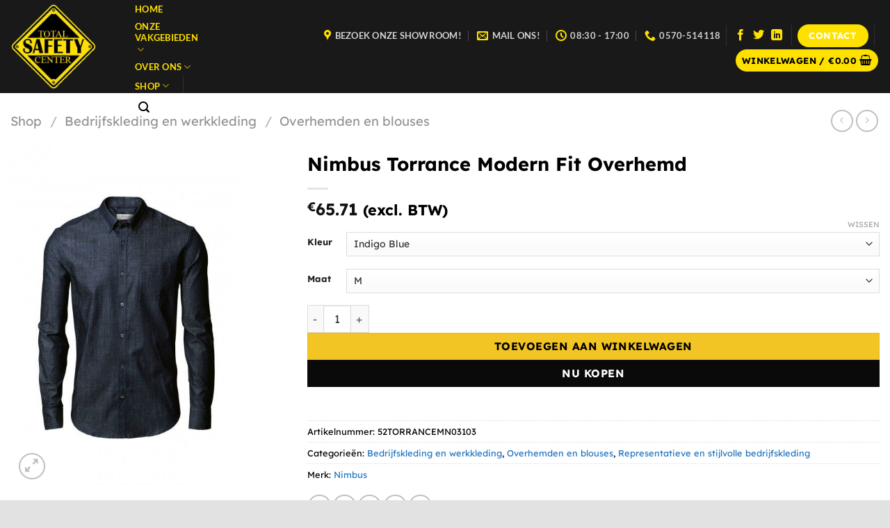

--- FILE ---
content_type: text/html; charset=UTF-8
request_url: https://www.totalsafetycenter.nl/shop/bedrijfskleding-en-werkkleding/overhemden-en-blouses/nimbus-torrance-modern-fit-overhemd/
body_size: 44603
content:
<!DOCTYPE html><html lang="nl-NL" class="loading-site no-js"><head><script data-no-optimize="1">var litespeed_docref=sessionStorage.getItem("litespeed_docref");litespeed_docref&&(Object.defineProperty(document,"referrer",{get:function(){return litespeed_docref}}),sessionStorage.removeItem("litespeed_docref"));</script> <meta charset="UTF-8" /><link rel="profile" href="http://gmpg.org/xfn/11" /><link rel="pingback" href="https://www.totalsafetycenter.nl/xmlrpc.php" /> <script type="litespeed/javascript">(function(html){html.className=html.className.replace(/\bno-js\b/,'js')})(document.documentElement)</script> <meta name='robots' content='index, follow, max-image-preview:large, max-snippet:-1, max-video-preview:-1' /><meta name="viewport" content="width=device-width, initial-scale=1" /><title>Nimbus Torrance Modern Fit Overhemd - Total Safety Center</title><meta name="description" content="Shirt Modern Fit met knoopsluiting, button-down, manchetten op de mouwen met knoopsluiting. Klassieke spijkerblouse uitstraling" /><link rel="canonical" href="https://www.totalsafetycenter.nl/shop/bedrijfskleding-en-werkkleding/overhemden-en-blouses/nimbus-torrance-modern-fit-overhemd/" /><meta property="og:locale" content="nl_NL" /><meta property="og:type" content="product" /><meta property="og:title" content="Nimbus Torrance Modern Fit Overhemd" /><meta property="og:description" content="Shirt Modern Fit met knoopsluiting, button-down, manchetten op de mouwen met knoopsluiting. Klassieke spijkerblouse uitstraling" /><meta property="og:url" content="https://www.totalsafetycenter.nl/shop/bedrijfskleding-en-werkkleding/overhemden-en-blouses/nimbus-torrance-modern-fit-overhemd/" /><meta property="og:site_name" content="Total Safety Center" /><meta property="article:modified_time" content="2025-03-19T08:39:15+00:00" /><meta property="og:image" content="https://www.totalsafetycenter.nl/wp-content/uploads/2021/11/Torrance-Indigo-Blue.jpg" /><meta property="og:image:width" content="440" /><meta property="og:image:height" content="660" /><meta property="og:image:type" content="image/jpeg" /><meta name="twitter:card" content="summary_large_image" /><meta name="twitter:label1" content="Beschikbaarheid" /><meta name="twitter:data1" content="Op voorraad" /> <script type="application/ld+json" class="yoast-schema-graph">{"@context":"https://schema.org","@graph":[{"@type":["WebPage","ItemPage"],"@id":"https://www.totalsafetycenter.nl/shop/bedrijfskleding-en-werkkleding/overhemden-en-blouses/nimbus-torrance-modern-fit-overhemd/","url":"https://www.totalsafetycenter.nl/shop/bedrijfskleding-en-werkkleding/overhemden-en-blouses/nimbus-torrance-modern-fit-overhemd/","name":"Nimbus Torrance Modern Fit Overhemd - Total Safety Center","isPartOf":{"@id":"https://www.totalsafetycenter.nl/#website"},"primaryImageOfPage":{"@id":"https://www.totalsafetycenter.nl/shop/bedrijfskleding-en-werkkleding/overhemden-en-blouses/nimbus-torrance-modern-fit-overhemd/#primaryimage"},"image":{"@id":"https://www.totalsafetycenter.nl/shop/bedrijfskleding-en-werkkleding/overhemden-en-blouses/nimbus-torrance-modern-fit-overhemd/#primaryimage"},"thumbnailUrl":"https://www.totalsafetycenter.nl/wp-content/uploads/2021/11/Torrance-Indigo-Blue.jpg","breadcrumb":{"@id":"https://www.totalsafetycenter.nl/shop/bedrijfskleding-en-werkkleding/overhemden-en-blouses/nimbus-torrance-modern-fit-overhemd/#breadcrumb"},"inLanguage":"nl-NL","potentialAction":{"@type":"BuyAction","target":"https://www.totalsafetycenter.nl/shop/bedrijfskleding-en-werkkleding/overhemden-en-blouses/nimbus-torrance-modern-fit-overhemd/"}},{"@type":"ImageObject","inLanguage":"nl-NL","@id":"https://www.totalsafetycenter.nl/shop/bedrijfskleding-en-werkkleding/overhemden-en-blouses/nimbus-torrance-modern-fit-overhemd/#primaryimage","url":"https://www.totalsafetycenter.nl/wp-content/uploads/2021/11/Torrance-Indigo-Blue.jpg","contentUrl":"https://www.totalsafetycenter.nl/wp-content/uploads/2021/11/Torrance-Indigo-Blue.jpg","width":440,"height":660},{"@type":"BreadcrumbList","@id":"https://www.totalsafetycenter.nl/shop/bedrijfskleding-en-werkkleding/overhemden-en-blouses/nimbus-torrance-modern-fit-overhemd/#breadcrumb","itemListElement":[{"@type":"ListItem","position":1,"name":"Home","item":"https://www.totalsafetycenter.nl/"},{"@type":"ListItem","position":2,"name":"Shop","item":"https://www.totalsafetycenter.nl/shop/"},{"@type":"ListItem","position":3,"name":"Nimbus Torrance Modern Fit Overhemd"}]},{"@type":"WebSite","@id":"https://www.totalsafetycenter.nl/#website","url":"https://www.totalsafetycenter.nl/","name":"Total Safety Center","description":"","publisher":{"@id":"https://www.totalsafetycenter.nl/#organization"},"potentialAction":[{"@type":"SearchAction","target":{"@type":"EntryPoint","urlTemplate":"https://www.totalsafetycenter.nl/?s={search_term_string}"},"query-input":{"@type":"PropertyValueSpecification","valueRequired":true,"valueName":"search_term_string"}}],"inLanguage":"nl-NL"},{"@type":"Organization","@id":"https://www.totalsafetycenter.nl/#organization","name":"Total Safety Center","url":"https://www.totalsafetycenter.nl/","logo":{"@type":"ImageObject","inLanguage":"nl-NL","@id":"https://www.totalsafetycenter.nl/#/schema/logo/image/","url":"https://www.totalsafetycenter.nl/wp-content/uploads/2021/12/logo-totalsafetycenter.png","contentUrl":"https://www.totalsafetycenter.nl/wp-content/uploads/2021/12/logo-totalsafetycenter.png","width":300,"height":300,"caption":"Total Safety Center"},"image":{"@id":"https://www.totalsafetycenter.nl/#/schema/logo/image/"}}]}</script> <meta property="product:brand" content="Nimbus" /><meta property="og:availability" content="instock" /><meta property="product:availability" content="instock" /><meta property="product:retailer_item_id" content="52TORRANCEMN03103" /><meta property="product:condition" content="new" /><link rel='dns-prefetch' href='//www.google.com' /><link rel='dns-prefetch' href='//www.googletagmanager.com' /><link rel='prefetch' href='https://www.totalsafetycenter.nl/wp-content/themes/flatsome/assets/js/flatsome.js?ver=e1ad26bd5672989785e1' /><link rel='prefetch' href='https://www.totalsafetycenter.nl/wp-content/themes/flatsome/assets/js/chunk.slider.js?ver=3.19.8' /><link rel='prefetch' href='https://www.totalsafetycenter.nl/wp-content/themes/flatsome/assets/js/chunk.popups.js?ver=3.19.8' /><link rel='prefetch' href='https://www.totalsafetycenter.nl/wp-content/themes/flatsome/assets/js/chunk.tooltips.js?ver=3.19.8' /><link rel='prefetch' href='https://www.totalsafetycenter.nl/wp-content/themes/flatsome/assets/js/woocommerce.js?ver=dd6035ce106022a74757' /><link rel="alternate" type="application/rss+xml" title="Total Safety Center &raquo; feed" href="https://www.totalsafetycenter.nl/feed/" /><link rel="alternate" type="application/rss+xml" title="Total Safety Center &raquo; reacties feed" href="https://www.totalsafetycenter.nl/comments/feed/" /><link rel="alternate" title="oEmbed (JSON)" type="application/json+oembed" href="https://www.totalsafetycenter.nl/wp-json/oembed/1.0/embed?url=https%3A%2F%2Fwww.totalsafetycenter.nl%2Fshop%2Fbedrijfskleding-en-werkkleding%2Foverhemden-en-blouses%2Fnimbus-torrance-modern-fit-overhemd%2F" /><link rel="alternate" title="oEmbed (XML)" type="text/xml+oembed" href="https://www.totalsafetycenter.nl/wp-json/oembed/1.0/embed?url=https%3A%2F%2Fwww.totalsafetycenter.nl%2Fshop%2Fbedrijfskleding-en-werkkleding%2Foverhemden-en-blouses%2Fnimbus-torrance-modern-fit-overhemd%2F&#038;format=xml" /><style id="litespeed-ucss">img:is([sizes^="auto,"i]){contain-intrinsic-size:3000px 1500px}:root{--wp-admin-theme-color:#007cba;--wp-admin-theme-color--rgb:0,124,186;--wp-admin-theme-color-darker-10:#006ba1;--wp-admin-theme-color-darker-10--rgb:0,107,161;--wp-admin-theme-color-darker-20:#005a87;--wp-admin-theme-color-darker-20--rgb:0,90,135;--wp-admin-border-width-focus:2px;--wp-block-synced-color:#7a00df;--wp-block-synced-color--rgb:122,0,223;--wp-bound-block-color:var(--wp-block-synced-color)}@media (min-resolution:192dpi){:root{--wp-admin-border-width-focus:1.5px}}:root{--wp--preset--font-size--normal:16px;--wp--preset--font-size--huge:42px}#cookie-law-info-bar{font-size:15px;margin:0 auto;padding:12px 10px;position:absolute;text-align:center;box-sizing:border-box;width:100%;z-index:9999;display:none;left:0;font-weight:300;box-shadow:0-1px 10px 0 rgb(172 171 171/.3)}#cookie-law-info-again{font-size:10pt;margin:0;padding:5px 10px;text-align:center;z-index:9999;cursor:pointer;box-shadow:#161616 2px 2px 5px 2px}#cookie-law-info-bar span{vertical-align:middle}.cli-plugin-button,.cli-plugin-button:visited{display:inline-block;padding:9px 12px;color:#fff;position:relative;cursor:pointer;margin-left:5px;text-decoration:none}.cli-plugin-button:hover{background-color:#111;color:#fff;text-decoration:none}.cli-plugin-button,.cli-plugin-button:visited,.medium.cli-plugin-button,.medium.cli-plugin-button:visited{font-size:13px;font-weight:400;line-height:1}.cli-plugin-button{margin-top:5px}.cli-bar-popup{-moz-background-clip:padding;-webkit-background-clip:padding;background-clip:padding-box;-webkit-border-radius:30px;-moz-border-radius:30px;border-radius:30px;padding:20px}.cli-modal a{text-decoration:none}.cli-modal .cli-modal-dialog{font-family:-apple-system,BlinkMacSystemFont,"Segoe UI",Roboto,"Helvetica Neue",Arial,sans-serif,"Apple Color Emoji","Segoe UI Emoji","Segoe UI Symbol"}@media (min-width:576px){.cli-modal .cli-modal-dialog{max-width:500px;margin:1.75rem auto;min-height:calc(100% - (1.75rem*2))}}@media (min-width:992px){.cli-modal .cli-modal-dialog{max-width:900px}}.cli-modal .cli-modal-close{background-color:transparent!important;font-size:1.5rem;font-weight:700;line-height:1;color:#000;text-shadow:0 1px 0#fff}.cli-modal-backdrop,.cli-switch input[type=checkbox]{display:none}.cli-switch .cli-slider:before{background-color:#fff;bottom:2px;content:"";height:15px;left:3px;position:absolute;transition:.4s;width:15px;border-radius:50%}.cli-switch input:checked+.cli-slider{background-color:#61a229}.cli-switch input:checked+.cli-slider:before{transform:translateX(18px)}.cli-fade{transition:opacity .15s linear}@media (max-width:767px){.cli-tab-content{padding:30px 10px}}.cli-container-fluid{padding-right:15px;padding-left:15px;margin-right:auto;margin-left:auto}.cli-row{display:-ms-flexbox;display:flex;-ms-flex-wrap:wrap;flex-wrap:wrap;margin-right:-15px;margin-left:-15px}.cli-align-items-stretch{-ms-flex-align:stretch!important;align-items:stretch!important}.cli-px-0{padding-left:0;padding-right:0}.cli-btn{cursor:pointer;font-size:14px;display:inline-block;font-weight:400;text-align:center;white-space:nowrap;vertical-align:middle;-webkit-user-select:none;-moz-user-select:none;-ms-user-select:none;user-select:none;border:1px solid #fff0;padding:.5rem 1.25rem;line-height:1;border-radius:.25rem;transition:all .15s ease-in-out}.cli-btn:hover{opacity:.8}.cli-btn:focus,.cli-modal .cli-modal-close:focus{outline:0}.cli-modal,.cli-modal-backdrop{position:fixed;top:0;right:0;bottom:0;left:0;transform:scale(0)}.cli-modal-backdrop{z-index:1040;background-color:#000;-webkit-transform:scale(0);transition:opacity ease-in-out .5s}.cli-modal-backdrop.cli-fade{opacity:0}.cli-modal{z-index:99999;overflow:hidden;outline:0;display:none}.cli-modal .cli-modal-dialog,.cli-modal-content{position:relative;display:-ms-flexbox;display:flex}.cli-modal .cli-modal-dialog{width:auto;margin:.5rem;pointer-events:none;font-family:inherit;font-size:1rem;font-weight:400;line-height:1.5;color:#212529;text-align:left;-ms-flex-align:center;align-items:center;min-height:calc(100% - (.5rem*2))}@media (min-width:576px){.cli-modal .cli-modal-dialog{max-width:500px;margin:1.75rem auto;min-height:calc(100% - (1.75rem*2))}}.cli-modal-content{-ms-flex-direction:column;flex-direction:column;width:100%;pointer-events:auto;background-color:#fff;background-clip:padding-box;border-radius:.2rem;box-sizing:border-box;outline:0}.cli-switch{display:inline-block;position:relative;min-height:1px;padding-left:38px;font-size:14px}.cli-switch .cli-slider{background-color:#e3e1e8;height:20px;width:38px;bottom:0;cursor:pointer;left:0;position:absolute;right:0;top:0;transition:.4s;border-radius:34px;font-size:0}.cli-tab-content{background:#fff;width:100%;padding:5px 30px 5px 5px;box-sizing:border-box}@media (max-width:767px){.cli-tab-content{padding:30px 10px}}.cli-tab-footer .cli-btn{background-color:#00acad;padding:10px 15px;text-decoration:none}.cli-tab-footer .wt-cli-privacy-accept-btn{background-color:#61a229;color:#fff;border-radius:0}.cli-tab-footer{width:100%;text-align:right;padding:20px 0}.cli-col-12{width:100%}.cli-tab-header{display:flex;justify-content:space-between;border-radius:5px;padding:12px 15px;cursor:pointer;transition:background-color .2s ease-out .3s,color .2s ease-out 0s;background-color:#f2f2f2}.cli-tab-header a:before{left:0;top:calc(50% - 1px)}.cli-tab-header a:after{width:2px;height:10px;left:4px;top:calc(50% - 5px);-webkit-transform:none;transform:none}.cli-tab-header a:before{width:7px;height:7px;border-right:1px solid #4a6e78;border-bottom:1px solid #4a6e78;content:" ";transform:rotate(-45deg);-webkit-transition:all .2s ease-in-out;-moz-transition:all .2s ease-in-out;transition:all .2s ease-in-out;margin-right:10px}.cli-tab-header a.cli-nav-link{position:relative;display:flex;align-items:center;font-size:14px;color:#000;text-transform:capitalize}.cli-modal .cli-modal-close{position:absolute;right:0;top:0;z-index:1;-webkit-appearance:none;width:40px;height:40px;border-radius:50%;padding:10px;background:#fff0;border:0;min-width:40px}.cli-tab-container h4{font-family:inherit;font-size:16px;margin:10px 0}#cliSettingsPopup .cli-tab-section-container{padding-top:12px}.cli-privacy-content-text{font-size:14px;line-height:1.4;margin-top:0;padding:0;color:#000}.cli-tab-content{display:none}.cli-tab-section .cli-tab-content{padding:10px 20px 5px}.cli-tab-section{margin-top:5px}@media (min-width:992px){.cli-modal .cli-modal-dialog{max-width:645px}}.cli-switch .cli-slider:after{content:attr(data-cli-disable);position:absolute;right:50px;color:#000;font-size:12px;text-align:right;min-width:80px}.cli-switch input:checked+.cli-slider:after{content:attr(data-cli-enable)}.cli-privacy-overview:not(.cli-collapsed) .cli-privacy-content{max-height:60px;transition:max-height .15s ease-out;overflow:hidden}a.cli-privacy-readmore{margin-top:12px;display:inline-block;padding-bottom:0;cursor:pointer;text-decoration:underline}.cli-modal-footer{position:relative}a.cli-privacy-readmore:before{content:attr(data-readmore-text)}.cli-modal-close svg{fill:#000}a.cli-privacy-readmore,span.cli-necessary-caption{color:#000;font-size:12px}.cli-tab-container .cli-row{max-height:500px;overflow-y:auto}.cli-tab-section .cookielawinfo-row-cat-table td,.cli-tab-section .cookielawinfo-row-cat-table th{font-size:12px}.cli-style-v2 a,.cli_settings_button{cursor:pointer}.wt-cli-sr-only{display:none;font-size:16px}.cli-bar-btn_container,.cli-bar-container{display:-webkit-box;display:-moz-box;display:-ms-flexbox;display:-webkit-flex;display:flex;-webkit-box-align:center;-moz-box-align:center;-ms-flex-align:center;-webkit-align-items:center;align-items:center}.cli-bar-container{float:none;margin:0 auto;justify-content:space-between}.cli-bar-btn_container{margin-left:20px;flex-wrap:nowrap}.cli-bar-btn_container a{white-space:nowrap}.cli-style-v2{font-size:11pt;line-height:18px;font-weight:400}.cli-style-v2 .cli-bar-message{width:70%;text-align:left}.cli-style-v2 .cli-bar-btn_container .cli_action_button,.cli-style-v2 .cli-bar-btn_container .cli_settings_button,.nav>li>a>i+span{margin-left:5px}.cli-style-v2 .cli-bar-btn_container .cli-plugin-button{margin-top:5px;margin-bottom:5px}.wt-cli-necessary-checkbox{display:none!important}@media (max-width:985px){.cli-style-v2 .cli-bar-message{width:100%}.cli-style-v2.cli-bar-container{justify-content:left;flex-wrap:wrap}.cli-style-v2 .cli-bar-btn_container{margin-left:0;margin-top:10px}}.wt-cli-privacy-overview-actions{padding-bottom:0}@media only screen and (max-width:479px) and (min-width:320px){.cli-style-v2 .cli-bar-btn_container{flex-wrap:wrap}}.wt-cli-cookie-description{font-size:14px;line-height:1.4;margin-top:0;padding:0;color:#000}.woocommerce form .form-row .required{visibility:visible}.wt-related-products,body{-webkit-font-smoothing:antialiased;-moz-osx-font-smoothing:grayscale}.wt-related-products{width:var(--theme-container-width,100%)!important;max-width:var(--theme-block-max-width,100%)!important;margin-left:auto!important;margin-right:auto!important;box-sizing:border-box!important;padding-left:var(--theme-block-padding,0)!important;padding-right:var(--theme-block-padding,0)!important}.wt-related-products .woocommerce-loop-product__title{font-size:var(--theme-font-size,1em);line-height:var(--theme-line-height,1.5);margin:var(--theme-margin,.5em 0)}.wt-related-products ul.products{list-style:none!important;padding:0!important}.wt-related-products .owl-carousel,.wt-related-products.products ul{list-style:none!important;margin:0!important;padding:0!important}.wt-related-products .carousel-wrap{margin:0-15px}.wt-related-products a{text-decoration:none!important}.owl-carousel{-webkit-tap-highlight-color:transparent;position:relative;display:none;width:100%;z-index:1}.no-js .owl-carousel,aside,footer,header,main,nav,section{display:block}html{-ms-text-size-adjust:100%;-webkit-text-size-adjust:100%;font-family:sans-serif}body{margin:0;line-height:1.6}a{background-color:#fff0}a:active,a:hover{outline-width:0}strong{font-weight:bolder}img{border-style:none;display:inline-block;height:auto;max-width:100%;vertical-align:middle;opacity:1;transition:opacity 1s}svg:not(:root){overflow:hidden}button,input,select{font:inherit;overflow:visible}select{text-transform:none}[type=button],[type=submit]{cursor:pointer}[type=submit],button,html [type=button]{-webkit-appearance:button}button::-moz-focus-inner,input::-moz-focus-inner{border:0;padding:0}button:-moz-focusring,input:-moz-focusring{outline:1px dotted ButtonText}[type=checkbox]{box-sizing:border-box;padding:0}[type=number]::-webkit-inner-spin-button,[type=number]::-webkit-outer-spin-button{height:auto}[type=search]{-webkit-appearance:textfield}[type=search]::-webkit-search-cancel-button,[type=search]::-webkit-search-decoration{-webkit-appearance:none}*,:after,:before,html{box-sizing:border-box}html{-webkit-tap-highlight-color:#fff0;background-attachment:fixed;overflow-x:hidden;scroll-padding-top:var(--flatsome-scroll-padding-top)}a,button,input{touch-action:manipulation}.col{margin:0;padding:0 15px 30px;position:relative;width:100%}.col-fit{flex:1}.col-inner{background-position:50% 50%;background-repeat:no-repeat;background-size:cover;flex:1 0 auto;margin-left:auto;margin-right:auto;position:relative;width:100%}@media screen and (min-width:850px){.col:first-child .col-inner{margin-left:auto;margin-right:0}.col+.col .col-inner{margin-left:0;margin-right:auto}}@media screen and (max-width:849px){.col{padding-bottom:30px}}@media screen and (min-width:850px){.row-divided>.col+.col:not(.large-12){border-left:1px solid #ececec}.large-4{flex-basis:33.3333333333%;max-width:33.3333333333%}.large-6{flex-basis:50%;max-width:50%}.large-10{flex-basis:83.3333333333%;max-width:83.3333333333%}.large-columns-4>.col{flex-basis:25%;max-width:25%}}.container{width:100%}.container,.row{margin-left:auto;margin-right:auto}.container{padding-left:15px;padding-right:15px}.flex-row{align-items:center;display:flex;flex-flow:row nowrap;justify-content:space-between;width:100%}.flex-row-col{display:flex;flex-direction:column;justify-content:flex-start}.header .flex-row{height:100%}.flex-col{max-height:100%}.flex-grow{-ms-flex-negative:1;-ms-flex-preferred-size:auto!important;flex:1}.flex-left{margin-right:auto}.flex-right{margin-left:auto}@media (max-width:849px){.medium-flex-wrap{flex-flow:column wrap}.medium-flex-wrap .flex-col{flex-grow:0;padding-bottom:5px;padding-top:5px;width:100%}}@media (min-width:850px){.col2-set{display:flex}.col2-set>div+div{padding-left:30px}}@media (-ms-high-contrast:none){.nav>li>a>i{top:-1px}}.row{display:flex;flex-flow:row wrap;width:100%}.row>div:not(.col):not([class^=col-]):not([class*=" col-"]){width:100%!important}.lightbox-content .row:not(.row-collapse),.row .row:not(.row-collapse){margin-left:-15px;margin-right:-15px;padding-left:0;padding-right:0;width:auto}.row .row-small:not(.row-collapse){margin-bottom:0;margin-left:-10px;margin-right:-10px}.row-small>.col{margin-bottom:0;padding:0 9.8px 19.6px}@media screen and (min-width:850px){.row-large{padding-left:0;padding-right:0}.row-large>.col{margin-bottom:0;padding:0 30px 30px}}.nav-dropdown{background-color:#fff;color:#777;display:table;left:-99999px;margin:0;max-height:0;opacity:0;padding:20px 0;position:absolute;text-align:left;transition:opacity .25s,visibility .25s;visibility:hidden;z-index:9}.nav-dropdown:after{clear:both;content:"";display:block;height:0;visibility:hidden}.nav-dropdown li{display:block;margin:0;vertical-align:top}.nav-dropdown li ul{margin:0;padding:0}.nav-dropdown,.nav-dropdown>li.html{min-width:260px}.next-prev-thumbs li.has-dropdown:hover>.nav-dropdown,.no-js li.has-dropdown:hover>.nav-dropdown{left:-15px;max-height:inherit;opacity:1;visibility:visible}.nav-right li.has-dropdown:hover:last-child>.nav-dropdown{left:auto;right:-15px}.nav-column li>a{display:block}.nav-column li>a,.nav-dropdown>li>a{line-height:1.3;padding:10px 20px;width:auto}.nav-column>li:last-child:not(.nav-dropdown-col)>a,.nav-dropdown>li:last-child:not(.nav-dropdown-col)>a{border-bottom:0!important}.nav-dropdown>li.nav-dropdown-col{display:table-cell;min-width:160px;text-align:left;white-space:nowrap;width:160px}.nav-dropdown>li.nav-dropdown-col:not(:last-child){border-right:1px solid #fff0}.nav-dropdown .menu-item-has-children>a,.nav-dropdown .nav-dropdown-col>a{color:#000;font-size:.8em;font-weight:bolder;text-transform:uppercase}.nav-dropdown.nav-dropdown-bold>li.nav-dropdown-col{border-color:#f1f1f1}.nav-dropdown-bold .nav-column li>a,.nav-dropdown.nav-dropdown-bold>li>a{border-radius:10px;margin:0 10px;padding-left:10px;padding-right:5px}.nav-dropdown-bold .nav-column li>a:hover,.nav-dropdown.nav-dropdown-bold>li>a:hover{background-color:var(--fs-color-primary);color:#fff!important}.nav-dropdown.nav-dropdown-bold li.html{padding:0 20px 10px}.nav-dropdown-has-arrow li.has-dropdown:after{z-index:10}.nav-dropdown-has-arrow li.has-dropdown:after,.nav-dropdown-has-arrow li.has-dropdown:before{border:solid #fff0;bottom:-2px;content:"";height:0;left:50%;opacity:0;pointer-events:none;position:absolute;width:0}.nav-dropdown-has-arrow li.has-dropdown:after{border-color:#fff0 #fff0 #fff;border-width:8px;margin-left:-8px}.nav-dropdown-has-arrow li.has-dropdown:before{border-width:11px;margin-left:-11px;z-index:-999}.nav-dropdown-has-shadow .nav-dropdown{box-shadow:1px 1px 15px rgb(0 0 0/.15)}.nav-dropdown-has-arrow.nav-dropdown-has-border li.has-dropdown:before{border-bottom-color:#ddd}.nav-dropdown-has-border .nav-dropdown{border:2px solid #ddd}.nav p{margin:0;padding-bottom:0}.nav,.nav ul:not(.nav-dropdown){margin:0;padding:0}.nav,.nav>li>a{align-items:center}.nav,.nav>li{position:relative}.nav{display:flex;flex-flow:row wrap;width:100%}.nav>li{display:inline-block;list-style:none;margin:0 7px;padding:0;transition:background-color .3s}.nav>li>a{display:inline-flex;flex-wrap:wrap;padding:10px 0}.nav-left{justify-content:flex-start}.nav-right{justify-content:flex-end}.nav-column>li>a,.nav-dropdown>li>a,.nav>li>a{color:hsl(0 0% 40%/.85);transition:all .2s}.nav-column>li>a,.nav-dropdown>li>a{display:block}.nav-column li.active>a,.nav-column li>a:hover,.nav-dropdown li.active>a,.nav-dropdown>li>a:hover,.nav>li.active>a,.nav>li>a:hover{color:hsl(0 0% 7%/.85)}.nav li:first-child{margin-left:0!important}.nav li:last-child{margin-right:0!important}.nav-uppercase>li>a{font-weight:bolder;letter-spacing:.02em;text-transform:uppercase}@media (min-width:850px){.nav-divided>li{margin:0 .7em}.nav-divided>li+li>a:after{border-left:1px solid rgb(0 0 0/.1);content:"";height:15px;left:-1em;margin-top:-7px;position:absolute;top:50%;width:1px}}.nav-outline>li,li.html form,li.html input{margin:0}.nav-line>li>a:before{background-color:var(--fs-color-primary);content:" ";height:3px;left:50%;opacity:0;position:absolute;top:0;transform:translateX(-50%);transition:all .3s;width:100%}.nav-line>li.active>a:before,.nav-line>li:hover>a:before{opacity:1}.nav:hover>li:not(:hover)>a:before{opacity:0}.tabbed-content{display:flex;flex-flow:row wrap}.nav-vertical>li ul,.tabbed-content .nav,.tabbed-content .tab-panels{width:100%}.tab-panels{padding-top:1em}.tab-panels .entry-content{padding:0}.tab-panels .panel:not(.active){display:block;height:0;opacity:0;overflow:hidden;padding:0;visibility:hidden}.tab-panels .panel.active{display:block!important}.nav-outline>li>a{border:2px solid #fff0;border-radius:32px;line-height:2.4em;padding:0 .75em;position:relative;z-index:10}@media (min-width:850px){.tabbed-content .nav-vertical{padding-top:0;width:25%}.nav-vertical+.tab-panels{border-left:1px solid #ddd;flex:1;margin-top:0!important;padding:0 30px 30px}}@media (max-width:549px){.small-nav-collapse>li{margin:0!important;width:100%}.small-nav-collapse>li a{display:block;width:100%}}.active>ul.sub-menu:not(.nav-dropdown){display:block!important}.nav.nav-vertical{flex-flow:column}.nav.nav-vertical li{list-style:none;margin:0;width:100%}.nav-vertical li li{font-size:1em;padding-left:.5em}.nav-vertical>li{align-items:center;display:flex;flex-flow:row wrap}.nav-vertical li li.menu-item-has-children{margin-bottom:1em}.nav-vertical li li.menu-item-has-children:not(:first-child){margin-top:1em}.nav-vertical>li>a,.nav-vertical>li>ul>li a{align-items:center;display:flex;flex-grow:1;width:auto}.nav-vertical li li.menu-item-has-children>a{color:#000;font-size:.8em;font-weight:bolder;text-transform:uppercase}.nav-vertical>li.html{padding-bottom:1em;padding-top:1em}.nav-vertical>li>ul li a{color:#666;transition:color .2s}.nav-vertical>li>ul li a:hover{color:#111;opacity:1}.nav-vertical>li>ul{margin:0 0 2em;padding-left:1em}.nav .children{left:-99999px;opacity:0;position:fixed;transform:translateX(-10px);transition:background-color .6s,transform .3s,opacity .3s}@media (prefers-reduced-motion){.nav .children{opacity:1;transform:none}}.nav-sidebar.nav-vertical>li.menu-item:hover{background-color:rgb(0 0 0/.05)}.nav-sidebar.nav-vertical>li+li,.nav-vertical>li+li{border-top:1px solid #ececec}.nav-vertical.nav-line>li>a:before{height:100%;left:auto;right:-2px;width:3px;z-index:1}.badge-container{margin:30px 0 0}.box{margin:0 auto;position:relative;width:100%}.box a{display:inline-block}.box,.box-image,.box-text{transition:opacity .3s,transform .3s,background-color .3s}.box-image>div>a{display:block}.box-image>div>a:focus-visible{outline-offset:-2px}.box-text{font-size:.9em;padding-bottom:1.4em;padding-top:.7em;position:relative;width:100%}@media (max-width:549px){.box-text{font-size:85%}}.box-image{height:auto;margin:0 auto;overflow:hidden;position:relative}.box-text.text-center{padding-left:10px;padding-right:10px}.box-image img{margin:0 auto;max-width:100%;width:100%}.button,button,input[type=button]{background-color:#fff0;border:1px solid #fff0;border-radius:0;box-sizing:border-box;cursor:pointer;display:inline-block;font-size:.97em;font-weight:bolder;letter-spacing:.03em;line-height:2.4em;margin-right:1em;margin-top:0;max-width:100%;min-height:2.5em;padding:0 1.2em;position:relative;text-align:center;text-decoration:none;text-rendering:optimizeLegibility;text-shadow:none;text-transform:uppercase;transition:transform .3s,border .3s,background .3s,box-shadow .3s,opacity .3s,color .3s;vertical-align:middle}button,input[type=button]{color:currentColor}.button span{display:inline-block;line-height:1.6}.button.is-outline{line-height:2.19em;background-color:#fff0;border:2px solid}.button,input[type=button].button{background-color:var(--fs-color-primary);border-color:rgb(0 0 0/.05);color:#fff}.button:hover,input[type=button]:hover{box-shadow:inset 0 0 0 100px rgb(0 0 0/.2);color:#fff;opacity:1;outline:0}.is-form,input[type=button].is-form{background-color:#f9f9f9;border:1px solid #ddd;color:#666;font-weight:400;overflow:hidden;position:relative;text-shadow:1px 1px 1px #fff;text-transform:none}.button.is-form:hover{background-color:#f1f1f1;color:#000}.is-outline{color:silver}.is-outline:hover{box-shadow:none!important;border-color:var(--fs-color-primary);color:#fff}.is-outline:hover,.primary{background-color:var(--fs-color-primary)}.button.alt,.secondary{background-color:var(--fs-color-secondary)}.text-center .button:first-of-type{margin-left:0!important}.text-center .button:last-of-type{margin-right:0!important}.header-button{display:inline-block}.header-button .button{margin:0}.flex-col .button,.flex-col button,.flex-col input{margin-bottom:0}.is-divider{background-color:rgb(0 0 0/.1);display:block;height:3px;margin:1em 0;max-width:30px;width:100%}.widget .is-divider{margin-top:.66em}input[type=email],input[type=number],input[type=password],input[type=search],input[type=text]{background-color:#fff;border-radius:0;box-shadow:inset 0 1px 2px rgb(0 0 0/.1)}input[type=email],input[type=number],input[type=password],input[type=search],input[type=text],select{border:1px solid #ddd;box-sizing:border-box;color:#333;font-size:.97em;height:2.507em;max-width:100%;padding:0 .75em;transition:color .3s,border .3s,background .3s,opacity .3s;vertical-align:middle;width:100%}@media (max-width:849px){input[type=email],input[type=number],input[type=password],input[type=search],input[type=text],select{font-size:1rem}}input:hover,select:hover{box-shadow:inset 0-1.8em 1em 0#fff0}input[type=email],input[type=number],input[type=search],input[type=text]{-webkit-appearance:none;-moz-appearance:none;appearance:none}input[type=email]:focus,input[type=number]:focus,input[type=password]:focus,input[type=search]:focus,input[type=text]:focus,select:focus{background-color:#fff;box-shadow:0 0 5px #ccc;color:#333;opacity:1!important;outline:0}label{display:block;font-size:.9em;font-weight:700;margin-bottom:.4em;color:#222}input[type=checkbox]{display:inline;font-size:16px;margin-right:10px}input[type=checkbox]+label{display:inline}select{-webkit-appearance:none;-moz-appearance:none;background-color:#fff;background-image:url("data:image/svg+xml;charset=utf8, %3Csvg xmlns='http://www.w3.org/2000/svg' width='24' height='24' viewBox='0 0 24 24' fill='none' stroke='%23333' stroke-width='2' stroke-linecap='round' stroke-linejoin='round' class='feather feather-chevron-down'%3E%3Cpolyline points='6 9 12 15 18 9'%3E%3C/polyline%3E%3C/svg%3E");background-position:right .45em top 50%;background-repeat:no-repeat;background-size:auto 16px;border-radius:0;box-shadow:inset 0-1.4em 1em 0 rgb(0 0 0/.02);display:block;padding-right:1.4em}@media (-ms-high-contrast:none),screen and (-ms-high-contrast:active){select::-ms-expand{display:none}select:focus::-ms-value{background:#fff0;color:currentColor}}.form-flat input:not([type=submit]){background-color:rgb(0 0 0/.03);border-color:rgb(0 0 0/.09);border-radius:99px;box-shadow:none;color:currentColor!important}.form-flat button,.form-flat input{border-radius:99px}.form-flat .flex-row .flex-col{padding-right:4px}.nav-dark .form-flat input:not([type=submit]){background-color:hsl(0 0% 100%/.2)!important;border-color:hsl(0 0% 100%/.09);color:#fff}.nav-dark .form-flat input::-webkit-input-placeholder{color:#fff}.form-flat .button.icon{background-color:transparent!important;border-color:transparent!important;box-shadow:none;color:currentColor!important}.links>li>a:before,i[class^=icon-]{speak:none!important;display:inline-block;font-display:block;font-family:fl-icons!important;font-style:normal!important;font-variant:normal!important;font-weight:400!important;line-height:1.2;margin:0;padding:0;position:relative;text-transform:none!important}.button i,button i{top:-1.5px;vertical-align:middle}a.icon:not(.button){font-family:sans-serif;font-size:1.2em;margin-left:.25em;margin-right:.25em}.header a.icon:not(.button){margin-left:.3em;margin-right:.3em}.button.icon{display:inline-block;margin-left:.12em;margin-right:.12em;min-width:2.5em;padding-left:.6em;padding-right:.6em}.button.icon i{font-size:1.2em}.button.icon.is-small{border-width:1px}.button.icon.is-small i{top:-1px}.button.icon.circle{padding-left:0;padding-right:0}.button.icon.circle>i,.button.icon.circle>span{margin:0 8px}.button.icon.circle>span+i{margin-left:-4px}.button.icon.circle>i:only-child{margin:0}.nav>li>a>i{font-size:20px;transition:color .3s;vertical-align:middle}.nav>li>a>i.icon-menu{font-size:1.9em}.nav>li.has-icon>a>i,.social-icons i{min-width:1em}.has-dropdown .icon-angle-down{font-size:16px;margin-left:.2em;opacity:.6}[data-icon-label]{position:relative}[data-icon-label="0"]:after{display:none}[data-icon-label]:after{background-color:var(--fs-color-secondary);border-radius:99px;box-shadow:1px 1px 3px 0 rgb(0 0 0/.3);color:#fff;content:attr(data-icon-label);font-family:Arial,Sans-serif!important;font-size:11px;font-style:normal;font-weight:bolder;height:17px;letter-spacing:-.5px;line-height:17px;min-width:17px;opacity:.9;padding-left:2px;padding-right:2px;position:absolute;right:-10px;text-align:center;top:-10px;transition:transform .2s;z-index:1}.button [data-icon-label]:after{right:-12px;top:-12px}.lazy-load{background-color:rgb(0 0 0/.03)}.image-tools{padding:10px;position:absolute}.image-tools a:last-child{margin-bottom:0}.image-tools a.button{display:block}.image-tools.bottom.left{padding-right:0;padding-top:0}.image-tools.top.right{padding-bottom:0;padding-left:0}@media only screen and (max-device-width:1024px){.image-tools{opacity:1!important;padding:5px}}.lightbox-content{background-color:#fff;box-shadow:3px 3px 20px 0 rgb(0 0 0/.15);margin:0 auto;max-width:875px;position:relative}.lightbox-content .lightbox-inner{padding:30px 20px}.mfp-hide{display:none!important}table{border-color:#ececec;border-spacing:0;margin-bottom:1em;width:100%}td{line-height:1.3;color:#666}td,th{border-bottom:1px solid #ececec;font-size:.9em;padding:.5em;text-align:left}td:first-child,th:first-child{padding-left:0}td:last-child,th:last-child{padding-right:0}td p,td select{margin:.5em 0}.slider{position:relative;scrollbar-width:none}.slider:not(.flickity-enabled){-ms-overflow-style:-ms-autohiding-scrollbar;overflow-x:scroll;overflow-y:hidden;white-space:nowrap;width:auto}.slider::-webkit-scrollbar{height:0!important;width:0!important}.slider:not(.flickity-enabled)>*{display:inline-block!important;vertical-align:top;white-space:normal!important}.slider>div:not(.col){width:100%}.slider-style-shadow .flickity-slider>:before{background-image:url(/wp-content/themes/flatsome/assets/img/shadow@2x.png);background-size:100% 100%;bottom:-6px;content:"";height:100px;left:-10%;position:absolute;right:-10%;z-index:-2}a{color:var(--fs-experimental-link-color);text-decoration:none}.button:focus:not(:focus-visible),a:focus:not(:focus-visible),button:focus:not(:focus-visible),input:focus:not(:focus-visible){outline:0}.button:focus-visible,a:focus-visible,button:focus-visible,input:focus-visible{outline:2px solid currentColor;outline-offset:2px}a.plain{color:currentColor;transition:color .3s,opacity .3s,transform .3s}.nav-dark a.plain:hover{opacity:.7}a:hover{color:var(--fs-experimental-link-color-hover)}.primary:focus-visible,.submit-button:focus-visible,button[type=submit]:focus-visible{outline-color:var(--fs-color-primary)}.alt:focus-visible,.secondary:focus-visible{outline-color:var(--fs-color-secondary)}.dark a,.header-cart-title span.amount,.nav-dark span.amount,ul.links li a{color:currentColor}.dark a:hover,.nav-dark .nav>li>a:hover,.nav-dark a.plain:hover{color:#fff}ul.links{font-size:.85em;margin:5px 0}ul.links li{display:inline-block;margin:0 .4em}ul.links li:before{display:inline-block;font-family:fl-icons;margin-right:5px}ul.links li:first-child{margin-left:0}ul.links li:last-child{margin-right:0}ul{list-style:disc;padding:0}ul ul{margin:1.5em 0 1.5em 3em}li{margin-bottom:.6em}.button,button,input,select{margin-bottom:1em}form,p,ul{margin-bottom:1.3em}form p,h1,h2,h3,h4{margin-bottom:.5em}h1,h2,h3,h4{margin-top:0;text-rendering:optimizeSpeed;width:100%}h1,h2{font-size:1.7em;line-height:1.3}h2{font-size:1.6em}h3{font-size:1.25em}h4{font-size:1.125em}@media (max-width:549px){h1{font-size:1.4em}h2{font-size:1.2em}h3{font-size:1em}}p,ul{margin-top:0}.uppercase{letter-spacing:.05em}span.widget-title,th{letter-spacing:.05em;line-height:1.05;text-transform:uppercase}span.widget-title{font-weight:600}.is-normal{font-weight:400}.uppercase{line-height:1.2;text-transform:uppercase}.is-larger{font-size:1.3em}.is-large{font-size:1.15em}.is-small,.is-small.button,.nav>li>a{font-size:.8em}.is-smaller{font-size:.75em}@media (max-width:549px){.is-larger{font-size:1.2em}.is-large{font-size:1em}}.box-text a:not(.button){line-height:1.3;margin-bottom:.1em;margin-top:.1em}.box-text p{margin-bottom:.1em;margin-top:.1em}.nav>li.html{font-size:.85em}.clearfix:after,.container:after,.row:after{clear:both;content:"";display:table}@media (max-width:549px){.hide-for-small{display:none!important}}@media (min-width:850px){.show-for-medium{display:none!important}}@media (max-width:849px){.hide-for-medium{display:none!important}.medium-text-center .pull-left{float:none}.medium-text-center{float:none!important;text-align:center!important;width:100%!important}}.full-width{display:block;max-width:100%!important;padding-left:0!important;padding-right:0!important;width:100%!important}.pull-left{margin-left:0!important}.mb-0{margin-bottom:0!important}.ml-0{margin-left:0!important}.mb-half{margin-bottom:15px}.ml-half{margin-left:15px}.mb-half:last-child{margin-bottom:0}.pb{padding-bottom:30px}.pt{padding-top:30px}.pb-0{padding-bottom:0!important}.inner-padding{padding:30px}.text-left{text-align:left}.text-center{text-align:center}.text-center .is-divider,.text-center>div,.text-center>div>div{margin-left:auto;margin-right:auto}.text-center .pull-left{float:none}.relative{position:relative!important}.absolute{position:absolute!important}.fixed{position:fixed!important;z-index:12}.top{top:0}.right{right:0}.left{left:0}.bottom,.fill{bottom:0}.fill{height:100%;left:0;margin:0!important;padding:0!important;position:absolute;right:0;top:0}.pull-left{float:left}.circle{border-radius:999px!important;-o-object-fit:cover;object-fit:cover}.z-1{z-index:21}.z-3{z-index:23}.z-top{z-index:9995}.flex{display:flex}.no-text-overflow{overflow:hidden;text-overflow:ellipsis;white-space:nowrap}.op-7{opacity:.7}.no-scrollbar{-ms-overflow-style:-ms-autohiding-scrollbar;scrollbar-width:none}.no-scrollbar::-webkit-scrollbar{height:0!important;width:0!important}.screen-reader-text:focus{font-size:14px}.box-shadow{box-shadow:0 3px 6px -4px rgb(0 0 0/.16),0 3px 6px rgb(0 0 0/.23)}.has-hover [class*=image-] img{transition:filter .6s,opacity .6s,transform .6s,box-shadow .3s}.hover-slide-in,.show-on-hover{filter:blur(0);opacity:0;pointer-events:none;transition:opacity .5s,transform .3s,max-height .6s,filter .6s}.hover-slide-in{transform:translateY(100%) translateZ(0)}.has-hover .box-image:focus-within .show-on-hover,.has-hover:hover .hover-slide-in,.has-hover:hover .show-on-hover{opacity:1;pointer-events:inherit;transform:scale(1) translateZ(0) translateY(0)!important}@media (prefers-reduced-motion){.has-hover:hover .hover-slide-in,.has-hover:hover .show-on-hover,.hover-slide-in{transform:translateZ(0)}}.dark{color:#f1f1f1}.nav-dark .nav>li>a{color:hsl(0 0% 100%/.8)}.nav-dark .header-divider:after,.nav-dark .nav-divided>li+li>a:after{border-color:hsl(0 0% 100%/.2)}.nav-dark .header-button,.nav-dark .nav>li.html{color:#fff}:root{--flatsome-scroll-padding-top:calc(var(--flatsome--header--sticky-height, 0px) + var(--wp-admin--admin-bar--height, 0px))}@supports (overflow:clip){body{overflow-x:clip}}#main,#wrapper{background-color:#fff;position:relative}.header,.header-wrapper{background-position:50%0;background-size:cover;position:relative;transition:background-color .3s,opacity .3s;width:100%;z-index:1001}.header-bg-color{background-color:hsl(0 0% 100%/.9)}.header-bg-color,.header-bg-image{background-position:50%0;transition:background .4s}.header-main{position:relative;z-index:10}.top-divider{border-top:1px solid;margin-bottom:-1px;opacity:.1}.nav-dark .top-divider{display:none}.header-wrapper:not(.stuck) .logo img{transition:max-height .5s}.nav>li.header-divider{border-left:1px solid rgb(0 0 0/.1);height:30px;margin:0 7.5px;position:relative;vertical-align:middle}.nav-dark .nav>li.header-divider{border-color:hsl(0 0% 100%/.1)}.header-full-width .container{max-width:100%!important}.entry-content{padding-bottom:1.5em;padding-top:1.5em}.widget{margin-bottom:1.5em}.footer ul,.searchform .button.icon,.widget ul{margin:0}.widget li,ul.menu>li{list-style:none}ul.menu>li{margin:0;text-align:left}ul.menu>li>a{display:inline-block;flex:1;padding:6px 0}ul.menu>li:before{display:inline-block;font-family:fl-icons;margin-right:6px;opacity:.6}ul.menu>li+li{border-top:1px solid #ececec}.breadcrumbs{color:#222;font-weight:700;letter-spacing:0;padding:0}.breadcrumbs .divider{font-weight:300;margin:0 .3em;opacity:.35;position:relative;top:0}.breadcrumbs a{color:hsl(0 0% 40%/.7);font-weight:400}.breadcrumbs a:first-of-type{margin-left:0}.breadcrumbs a:hover{color:#111}.footer-wrapper{position:relative;width:100%}.footer{padding:30px 0 0}.footer-2{border-top:1px solid rgb(0 0 0/.05)}.absolute-footer{color:rgb(0 0 0/.5);font-size:.9em;padding:10px 0 15px}.absolute-footer.dark{color:hsl(0 0% 100%/.5)}.absolute-footer ul{border-bottom:1px solid #ddd;opacity:.8;padding-bottom:5px}.absolute-footer.dark ul{border-color:hsl(0 0% 100%/.08)}.absolute-footer.text-center ul{border:0;padding-top:5px}.back-to-top{bottom:20px;margin:0;opacity:0;pointer-events:none;right:20px;transform:translateY(30%)}.logo{line-height:1;margin:0}.logo a{color:var(--fs-color-primary);display:block;font-size:32px;font-weight:bolder;margin:0;text-decoration:none;text-transform:uppercase}.logo img{display:block;width:auto}.header-logo-dark,.nav-dark .header-logo{display:none!important}.nav-dark .header-logo-dark{display:block!important}.nav-dark .logo a{color:#fff}.logo-left .logo{margin-left:0;margin-right:30px}@media screen and (max-width:849px){.header-inner .nav{flex-wrap:nowrap}.medium-logo-center .flex-left{flex:1 1 0%;order:1}.medium-logo-center .logo{margin:0 15px;order:2;text-align:center}.medium-logo-center .logo img{margin:0 auto}.medium-logo-center .flex-right{flex:1 1 0%;order:3}}.next-prev-thumbs li{display:inline-block;margin:0 1px!important;position:relative}.next-prev-thumbs li .button,.searchform-wrapper form{margin-bottom:0}.next-prev-thumbs .nav-dropdown{min-width:90px;padding:2px;width:90px}.page-title{position:relative}.page-title-inner{min-height:60px;padding-top:20px;position:relative}.page-title-inner ul{margin-bottom:0;margin-top:0}.sidebar-menu .search-form{display:block!important;padding:5px 0;width:100%}.searchform{position:relative}.searchform .button.icon i{font-size:1.2em}.product-gallery-slider img,.searchform-wrapper{width:100%}.searchform-wrapper.form-flat .flex-col:last-of-type{margin-left:-2.9em}@media (max-width:849px){.searchform-wrapper{font-size:1rem}}.header .search-form .live-search-results{background-color:hsl(0 0% 100%/.95);box-shadow:0 0 10px 0 rgb(0 0 0/.1);color:#111;left:0;position:absolute;right:0;text-align:left;top:105%}.icon-phone:before{content:""}.icon-menu:before{content:""}.icon-shopping-basket:before{content:""}.icon-angle-left:before{content:""}.icon-angle-right:before{content:""}.icon-angle-up:before{content:""}.icon-angle-down:before{content:""}.icon-twitter:before{content:""}.icon-envelop:before{content:""}.icon-facebook:before{content:""}.icon-pinterest:before{content:""}.icon-search:before{content:""}.icon-expand:before{content:""}.icon-linkedin:before{content:""}.icon-map-pin-fill:before{content:""}.icon-clock:before{content:""}.icon-whatsapp:before{content:""}.social-icons{color:#999;display:inline-block;font-size:.85em;vertical-align:middle}.html .social-icons{font-size:1em}.nav-dark .social-icons{color:#fff}.social-icons .button.icon:hover{background-color:currentColor!important;border-color:currentColor!important}.social-icons .button.icon:hover>i{color:#fff!important}.button.facebook:hover{color:#3a589d!important}.button.whatsapp:hover{color:#51cb5a!important}.button.twitter:hover{color:#2478ba!important}.button.email:hover{color:#111!important}.button.pinterest:hover{color:#cb2320!important}.button.linkedin:hover{color:#0072b7!important}@font-face{font-display:swap;font-family:"fl-icons";font-display:block;src:url(https://www.totalsafetycenter.nl/wp-content/themes/flatsome/assets/css/icons/fl-icons.eot?v=3.19.8);src:url(https://www.totalsafetycenter.nl/wp-content/themes/flatsome/assets/css/icons/fl-icons.eot#iefix?v=3.19.8)format("embedded-opentype"),url(https://www.totalsafetycenter.nl/wp-content/themes/flatsome/assets/css/icons/fl-icons.woff2?v=3.19.8)format("woff2"),url(https://www.totalsafetycenter.nl/wp-content/themes/flatsome/assets/css/icons/fl-icons.ttf?v=3.19.8)format("truetype"),url(https://www.totalsafetycenter.nl/wp-content/themes/flatsome/assets/css/icons/fl-icons.woff?v=3.19.8)format("woff"),url(https://www.totalsafetycenter.nl/wp-content/themes/flatsome/assets/css/icons/fl-icons.svg?v=3.19.8#fl-icons)format("svg")}.grid-tools{backface-visibility:hidden;display:flex;margin-bottom:-1px;padding:0!important;white-space:nowrap;width:100%}#login-form-popup .woocommerce-form,.woocommerce-form-login .button{margin-bottom:0}.woocommerce-privacy-policy-text{font-size:85%}.form-row-wide{clear:both}.woocommerce-product-gallery .woocommerce-product-gallery__wrapper{margin:0}.woocommerce-form-register .woocommerce-privacy-policy-text{margin-bottom:1.5em}@media (max-width:849px){.account-container:has(.woocommerce-form-register)>.row>.col-1{border-bottom:1px solid #ececec;margin-bottom:30px;padding-bottom:30px!important}}.woocommerce-form input[type=password]{padding:0 2em 0 .75em}.price{line-height:1}.product-info .price{font-size:1.5em;font-weight:bolder;margin:.5em 0}.price-wrapper .price{display:block}span.amount{color:#111;font-weight:700;white-space:nowrap}.product-main{padding:40px 0}.page-title:not(.featured-title)+main .product-main{padding-top:15px}.product-info{padding-top:10px}.product-summary .woocommerce-Price-currencySymbol{display:inline-block;font-size:.75em;vertical-align:top}.product-summary .variations_button{padding:.5em 0}.product-summary table tr+tr{border-top:1px dashed #ddd}.woocommerce-variation-add-to-cart,form.cart{display:flex;flex-wrap:wrap;gap:1em;width:100%}.woocommerce-variation-add-to-cart>*,form.cart>*{flex:1 1 100%;margin:0}.woocommerce-variation-add-to-cart :where(.ux-quantity,.single_add_to_cart_button,.ux-buy-now-button),form.cart :where(.ux-quantity,.single_add_to_cart_button,.ux-buy-now-button){flex:0 0 auto}.product_meta{font-size:.8em}.product_meta>span{border-top:1px dotted #ddd;display:block;padding:5px 0}.product-gallery{padding-bottom:0!important}.product-footer .woocommerce-tabs{border-top:1px solid #ececec;padding:30px 0}.quantity{display:inline-flex;opacity:1;vertical-align:top;white-space:nowrap}.quantity .button.minus{border-bottom-right-radius:0!important;border-right:0!important;border-top-right-radius:0!important}.quantity .button.plus{border-bottom-left-radius:0!important;border-left:0!important;border-top-left-radius:0!important}.quantity .minus,.quantity .plus{padding-left:.5em;padding-right:.5em}.quantity input{display:inline-block;margin:0;padding-left:0;padding-right:0;vertical-align:top}.quantity input[type=number]{-webkit-appearance:textfield;-moz-appearance:textfield;appearance:textfield;border-radius:0!important;font-size:1em;max-width:2.5em;text-align:center;width:2.5em}@media (max-width:549px){.quantity input[type=number]{width:2em}}.quantity input[type=number]::-webkit-inner-spin-button,.quantity input[type=number]::-webkit-outer-spin-button{-webkit-appearance:none;margin:0}.woocommerce-mini-cart__empty-message{text-align:center}.cart-popup-title>span{display:block;font-size:1.125em}.cart-popup-inner{display:flex;flex-direction:column;padding-bottom:0}.cart-popup-inner>:last-child{margin-bottom:30px}.cart-popup-inner .widget_shopping_cart{margin-bottom:0}.cart-popup-inner .widget_shopping_cart,.cart-popup-inner .widget_shopping_cart_content{display:flex;flex:1;flex-direction:column}@media (min-height:500px){.cart-popup-inner--sticky{min-height:calc(100vh - var(--wp-admin--admin-bar--height, 0px))}}.ux-mini-cart-empty{gap:30px;padding:15px 0}.ux-mini-cart-empty .woocommerce-mini-cart__empty-message{margin-bottom:0}table.variations .label{padding-right:20px}table.variations label{white-space:nowrap}table.variations .value{width:100%}.variations{position:relative}.variations td,.variations th{border:0;letter-spacing:normal;padding:.2em 0;text-transform:none;vertical-align:middle}.variations .reset_variations{bottom:95%;color:currentColor;font-size:11px;opacity:.6;position:absolute;right:0;text-transform:uppercase}.icon-search,.single_add_to_cart_button,[data-icon-label]::after,body{color:#000}.menu-footer-widget-container ul.menu>li+li,.menu-overig-container ul.menu>li+li{border-top:0}.header-cart-title,.icon-shopping-basket{color:#000!important}.product_meta{margin-bottom:0;margin-top:40px}.share-icons{margin-top:1em}#pa_kleur option{text-transform:capitalize}span.widget-title{font-size:.8em}@font-face{font-display:swap;font-family:Inter;font-style:normal;font-weight:300 900;font-display:fallback;src:url(https://www.totalsafetycenter.nl/wp-content/plugins/woocommerce/assets/fonts/Inter-VariableFont_slnt,wght.woff2)format("woff2");font-stretch:normal}@font-face{font-display:swap;font-family:Cardo;font-style:normal;font-weight:400;font-display:fallback;src:url(https://www.totalsafetycenter.nl/wp-content/plugins/woocommerce/assets/fonts/cardo_normal_400.woff2)format("woff2")}:root{--primary-color:#0a0a0a;--fs-color-primary:#0a0a0a;--fs-color-secondary:#f2c524;--fs-color-success:#7a9c59;--fs-color-alert:#b20000;--fs-experimental-link-color:#1e73be;--fs-experimental-link-color-hover:#4c4c4c}html{background-color:#e2e2e2!important}.container,.row{max-width:1330px}.row.row-small{max-width:1322.5px}.row.row-large{max-width:1360px}.header-main{height:134px}#logo img{max-height:134px;padding:5px 0}#logo{width:143px}.search-form{width:40%}.header-bg-color{background-color:rgb(0 0 0/.9)}.header-main .nav>li>a{line-height:16px}@media (max-width:549px){.header-main{height:70px}#logo img{max-height:70px}}.nav-dropdown,body{font-size:100%}.heading-font,h1,h2,h3,h4{color:#000;font-family:Lexend,sans-serif;font-weight:700;font-style:normal}@media screen and (max-width:549px){body{font-size:100%}}.nav>li>a,body{font-style:normal}body{font-family:Lexend,sans-serif;font-weight:400;padding:0}.nav>li>a{font-family:Lato,sans-serif;font-weight:700}.header:not(.transparent) .header-nav-main.nav>li>a{color:#ffe100}.header-main .nav>li>a:hover>i:not(.icon-angle-down),.header-main .nav>li>a>i:not(.icon-angle-down),.header-main .social-icons,.header-main .social-icons a:hover{color:#ffe100!important}.header-main .header-button>.button:not(.is-outline){background-color:#ffe100!important}.header-main .header-button>.button:hover,.header-main .header-button>.button:hover i,.header-main .header-button>.button:hover span{color:#fff!important}.header-main .header-button>.button:hover{background-color:#ffe100!important;border-color:#ffe100!important}.footer-2{background-color:#ffe100}.absolute-footer{background-color:#000}html{}@font-face{font-display:swap;font-family:"Lexend";font-style:normal;font-weight:400;font-display:swap;src:url(https://www.totalsafetycenter.nl/wp-content/fonts/lexend/wlpwgwvFAVdoq2_v9KQU4Wc.woff2)format("woff2");unicode-range:U+0102-0103,U+0110-0111,U+0128-0129,U+0168-0169,U+01A0-01A1,U+01AF-01B0,U+0300-0301,U+0303-0304,U+0308-0309,U+0323,U+0329,U+1EA0-1EF9,U+20AB}@font-face{font-display:swap;font-family:"Lexend";font-style:normal;font-weight:400;font-display:swap;src:url(https://www.totalsafetycenter.nl/wp-content/fonts/lexend/wlpwgwvFAVdoq2_v9aQU4Wc.woff2)format("woff2");unicode-range:U+0100-02BA,U+02BD-02C5,U+02C7-02CC,U+02CE-02D7,U+02DD-02FF,U+0304,U+0308,U+0329,U+1D00-1DBF,U+1E00-1E9F,U+1EF2-1EFF,U+2020,U+20A0-20AB,U+20AD-20C0,U+2113,U+2C60-2C7F,U+A720-A7FF}@font-face{font-display:swap;font-family:"Lexend";font-style:normal;font-weight:400;font-display:swap;src:url(https://www.totalsafetycenter.nl/wp-content/fonts/lexend/wlpwgwvFAVdoq2_v-6QU.woff2)format("woff2");unicode-range:U+0000-00FF,U+0131,U+0152-0153,U+02BB-02BC,U+02C6,U+02DA,U+02DC,U+0304,U+0308,U+0329,U+2000-206F,U+20AC,U+2122,U+2191,U+2193,U+2212,U+2215,U+FEFF,U+FFFD}@font-face{font-display:swap;font-family:"Lexend";font-style:normal;font-weight:700;font-display:swap;src:url(https://www.totalsafetycenter.nl/wp-content/fonts/lexend/wlpwgwvFAVdoq2_v9KQU4Wc.woff2)format("woff2");unicode-range:U+0102-0103,U+0110-0111,U+0128-0129,U+0168-0169,U+01A0-01A1,U+01AF-01B0,U+0300-0301,U+0303-0304,U+0308-0309,U+0323,U+0329,U+1EA0-1EF9,U+20AB}@font-face{font-display:swap;font-family:"Lexend";font-style:normal;font-weight:700;font-display:swap;src:url(https://www.totalsafetycenter.nl/wp-content/fonts/lexend/wlpwgwvFAVdoq2_v9aQU4Wc.woff2)format("woff2");unicode-range:U+0100-02BA,U+02BD-02C5,U+02C7-02CC,U+02CE-02D7,U+02DD-02FF,U+0304,U+0308,U+0329,U+1D00-1DBF,U+1E00-1E9F,U+1EF2-1EFF,U+2020,U+20A0-20AB,U+20AD-20C0,U+2113,U+2C60-2C7F,U+A720-A7FF}@font-face{font-display:swap;font-family:"Lexend";font-style:normal;font-weight:700;font-display:swap;src:url(https://www.totalsafetycenter.nl/wp-content/fonts/lexend/wlpwgwvFAVdoq2_v-6QU.woff2)format("woff2");unicode-range:U+0000-00FF,U+0131,U+0152-0153,U+02BB-02BC,U+02C6,U+02DA,U+02DC,U+0304,U+0308,U+0329,U+2000-206F,U+20AC,U+2122,U+2191,U+2193,U+2212,U+2215,U+FEFF,U+FFFD}@font-face{font-display:swap;font-family:"Lato";font-style:normal;font-weight:700;font-display:swap;src:url(https://www.totalsafetycenter.nl/wp-content/fonts/lato/S6u9w4BMUTPHh6UVSwaPGR_p.woff2)format("woff2");unicode-range:U+0100-02BA,U+02BD-02C5,U+02C7-02CC,U+02CE-02D7,U+02DD-02FF,U+0304,U+0308,U+0329,U+1D00-1DBF,U+1E00-1E9F,U+1EF2-1EFF,U+2020,U+20A0-20AB,U+20AD-20C0,U+2113,U+2C60-2C7F,U+A720-A7FF}@font-face{font-display:swap;font-family:"Lato";font-style:normal;font-weight:700;font-display:swap;src:url(https://www.totalsafetycenter.nl/wp-content/fonts/lato/S6u9w4BMUTPHh6UVSwiPGQ.woff2)format("woff2");unicode-range:U+0000-00FF,U+0131,U+0152-0153,U+02BB-02BC,U+02C6,U+02DA,U+02DC,U+0304,U+0308,U+0329,U+2000-206F,U+20AC,U+2122,U+2191,U+2193,U+2212,U+2215,U+FEFF,U+FFFD}@font-face{font-display:swap;font-family:"Dancing Script";font-style:normal;font-weight:400;font-display:swap;src:url(https://www.totalsafetycenter.nl/wp-content/fonts/dancing-script/If2cXTr6YS-zF4S-kcSWSVi_sxjsohD9F50Ruu7BMSo3Rep8ltA.woff2)format("woff2");unicode-range:U+0102-0103,U+0110-0111,U+0128-0129,U+0168-0169,U+01A0-01A1,U+01AF-01B0,U+0300-0301,U+0303-0304,U+0308-0309,U+0323,U+0329,U+1EA0-1EF9,U+20AB}@font-face{font-display:swap;font-family:"Dancing Script";font-style:normal;font-weight:400;font-display:swap;src:url(https://www.totalsafetycenter.nl/wp-content/fonts/dancing-script/If2cXTr6YS-zF4S-kcSWSVi_sxjsohD9F50Ruu7BMSo3ROp8ltA.woff2)format("woff2");unicode-range:U+0100-02BA,U+02BD-02C5,U+02C7-02CC,U+02CE-02D7,U+02DD-02FF,U+0304,U+0308,U+0329,U+1D00-1DBF,U+1E00-1E9F,U+1EF2-1EFF,U+2020,U+20A0-20AB,U+20AD-20C0,U+2113,U+2C60-2C7F,U+A720-A7FF}@font-face{font-display:swap;font-family:"Dancing Script";font-style:normal;font-weight:400;font-display:swap;src:url(https://www.totalsafetycenter.nl/wp-content/fonts/dancing-script/If2cXTr6YS-zF4S-kcSWSVi_sxjsohD9F50Ruu7BMSo3Sup8.woff2)format("woff2");unicode-range:U+0000-00FF,U+0131,U+0152-0153,U+02BB-02BC,U+02C6,U+02DA,U+02DC,U+0304,U+0308,U+0329,U+2000-206F,U+20AC,U+2122,U+2191,U+2193,U+2212,U+2215,U+FEFF,U+FFFD}.screen-reader-text{clip:rect(1px,1px,1px,1px);word-wrap:normal!important;border:0;clip-path:inset(50%);height:1px;margin:-1px;overflow:hidden;overflow-wrap:normal!important;padding:0;position:absolute!important;width:1px}.screen-reader-text:focus{clip:auto!important;background-color:#fff;border-radius:3px;box-shadow:0 0 2px 2px rgb(0 0 0/.6);clip-path:none;color:#2b2d2f;display:block;font-size:.875rem;font-weight:700;height:auto;left:5px;line-height:normal;padding:15px 23px 14px;text-decoration:none;top:5px;width:auto;z-index:100000}:root{--wp--preset--aspect-ratio--square:1;--wp--preset--aspect-ratio--4-3:4/3;--wp--preset--aspect-ratio--3-4:3/4;--wp--preset--aspect-ratio--3-2:3/2;--wp--preset--aspect-ratio--2-3:2/3;--wp--preset--aspect-ratio--16-9:16/9;--wp--preset--aspect-ratio--9-16:9/16;--wp--preset--color--black:#000000;--wp--preset--color--cyan-bluish-gray:#abb8c3;--wp--preset--color--white:#ffffff;--wp--preset--color--pale-pink:#f78da7;--wp--preset--color--vivid-red:#cf2e2e;--wp--preset--color--luminous-vivid-orange:#ff6900;--wp--preset--color--luminous-vivid-amber:#fcb900;--wp--preset--color--light-green-cyan:#7bdcb5;--wp--preset--color--vivid-green-cyan:#00d084;--wp--preset--color--pale-cyan-blue:#8ed1fc;--wp--preset--color--vivid-cyan-blue:#0693e3;--wp--preset--color--vivid-purple:#9b51e0;--wp--preset--color--primary:#0a0a0a;--wp--preset--color--secondary:#f2c524;--wp--preset--color--success:#7a9c59;--wp--preset--color--alert:#b20000;--wp--preset--gradient--vivid-cyan-blue-to-vivid-purple:linear-gradient(135deg,rgba(6,147,227,1) 0%,rgb(155,81,224) 100%);--wp--preset--gradient--light-green-cyan-to-vivid-green-cyan:linear-gradient(135deg,rgb(122,220,180) 0%,rgb(0,208,130) 100%);--wp--preset--gradient--luminous-vivid-amber-to-luminous-vivid-orange:linear-gradient(135deg,rgba(252,185,0,1) 0%,rgba(255,105,0,1) 100%);--wp--preset--gradient--luminous-vivid-orange-to-vivid-red:linear-gradient(135deg,rgba(255,105,0,1) 0%,rgb(207,46,46) 100%);--wp--preset--gradient--very-light-gray-to-cyan-bluish-gray:linear-gradient(135deg,rgb(238,238,238) 0%,rgb(169,184,195) 100%);--wp--preset--gradient--cool-to-warm-spectrum:linear-gradient(135deg,rgb(74,234,220) 0%,rgb(151,120,209) 20%,rgb(207,42,186) 40%,rgb(238,44,130) 60%,rgb(251,105,98) 80%,rgb(254,248,76) 100%);--wp--preset--gradient--blush-light-purple:linear-gradient(135deg,rgb(255,206,236) 0%,rgb(152,150,240) 100%);--wp--preset--gradient--blush-bordeaux:linear-gradient(135deg,rgb(254,205,165) 0%,rgb(254,45,45) 50%,rgb(107,0,62) 100%);--wp--preset--gradient--luminous-dusk:linear-gradient(135deg,rgb(255,203,112) 0%,rgb(199,81,192) 50%,rgb(65,88,208) 100%);--wp--preset--gradient--pale-ocean:linear-gradient(135deg,rgb(255,245,203) 0%,rgb(182,227,212) 50%,rgb(51,167,181) 100%);--wp--preset--gradient--electric-grass:linear-gradient(135deg,rgb(202,248,128) 0%,rgb(113,206,126) 100%);--wp--preset--gradient--midnight:linear-gradient(135deg,rgb(2,3,129) 0%,rgb(40,116,252) 100%);--wp--preset--font-size--small:13px;--wp--preset--font-size--medium:20px;--wp--preset--font-size--large:36px;--wp--preset--font-size--x-large:42px;--wp--preset--font-family--inter:"Inter", sans-serif;--wp--preset--font-family--cardo:Cardo;--wp--preset--spacing--20:0.44rem;--wp--preset--spacing--30:0.67rem;--wp--preset--spacing--40:1rem;--wp--preset--spacing--50:1.5rem;--wp--preset--spacing--60:2.25rem;--wp--preset--spacing--70:3.38rem;--wp--preset--spacing--80:5.06rem;--wp--preset--shadow--natural:6px 6px 9px rgba(0, 0, 0, 0.2);--wp--preset--shadow--deep:12px 12px 50px rgba(0, 0, 0, 0.4);--wp--preset--shadow--sharp:6px 6px 0px rgba(0, 0, 0, 0.2);--wp--preset--shadow--outlined:6px 6px 0px -3px rgba(255, 255, 255, 1), 6px 6px rgba(0, 0, 0, 1);--wp--preset--shadow--crisp:6px 6px 0px rgba(0, 0, 0, 1)}:where(body){margin:0}a:where(:not(.wp-element-button)){text-decoration:none}.cookielawinfo-column-1{width:25%}.cookielawinfo-column-3{width:15%}.cookielawinfo-column-4{width:50%}table.cookielawinfo-winter{font:85%"Lucida Grande","Lucida Sans Unicode","Trebuchet MS",sans-serif;padding:0;margin:10px 0 20px;border-collapse:collapse;color:#333;background:#f3f5f7}table.cookielawinfo-winter thead th{background:#3a4856;padding:15px 10px;color:#fff;text-align:left;font-weight:400}table.cookielawinfo-winter tbody{border-left:1px solid #eaecee;border-right:1px solid #eaecee;border-bottom:1px solid #eaecee}table.cookielawinfo-winter tbody td{padding:10px;background:url(/wp-content/plugins/cookie-law-info/legacy/images/td_back.gif)repeat-x;text-align:left}table.cookielawinfo-winter tbody tr{background:#f3f5f7}table.cookielawinfo-winter tbody tr:hover{background:#eaecee;color:#111}@media (max-width:800px){table.cookielawinfo-row-cat-table td,table.cookielawinfo-row-cat-table th{width:23%;font-size:12px;word-wrap:break-word}table.cookielawinfo-row-cat-table .cookielawinfo-column-4{width:45%}}.cookielawinfo-row-cat-table{width:99%;margin-left:5px}.wt-related-products{max-width:100%!important}.wt-related-products .carousel-wrap{padding:0 3%;position:relative}.wt-related-products .carousel-wrap ul{overflow:hidden}.wt-related-products ul.products{margin:initial!important;width:initial!important;float:initial!important;grid-template-columns:initial!important;max-width:initial!important;min-width:initial!important}</style> <script type="litespeed/javascript" data-src="https://www.totalsafetycenter.nl/wp-includes/js/jquery/jquery.min.js" id="jquery-core-js"></script> <script id="cookie-law-info-js-extra" type="litespeed/javascript">var Cli_Data={"nn_cookie_ids":[],"cookielist":[],"non_necessary_cookies":[],"ccpaEnabled":"","ccpaRegionBased":"","ccpaBarEnabled":"","strictlyEnabled":["necessary","obligatoire"],"ccpaType":"gdpr","js_blocking":"1","custom_integration":"","triggerDomRefresh":"","secure_cookies":""};var cli_cookiebar_settings={"animate_speed_hide":"500","animate_speed_show":"500","background":"#FFF","border":"#b1a6a6c2","border_on":"","button_1_button_colour":"#61a229","button_1_button_hover":"#4e8221","button_1_link_colour":"#fff","button_1_as_button":"1","button_1_new_win":"","button_2_button_colour":"#333","button_2_button_hover":"#292929","button_2_link_colour":"#444","button_2_as_button":"","button_2_hidebar":"","button_3_button_colour":"#dedfe0","button_3_button_hover":"#b2b2b3","button_3_link_colour":"#333333","button_3_as_button":"1","button_3_new_win":"","button_4_button_colour":"#dedfe0","button_4_button_hover":"#b2b2b3","button_4_link_colour":"#333333","button_4_as_button":"1","button_7_button_colour":"#61a229","button_7_button_hover":"#4e8221","button_7_link_colour":"#fff","button_7_as_button":"1","button_7_new_win":"","font_family":"inherit","header_fix":"","notify_animate_hide":"1","notify_animate_show":"","notify_div_id":"#cookie-law-info-bar","notify_position_horizontal":"right","notify_position_vertical":"bottom","scroll_close":"","scroll_close_reload":"","accept_close_reload":"","reject_close_reload":"","showagain_tab":"","showagain_background":"#fff","showagain_border":"#000","showagain_div_id":"#cookie-law-info-again","showagain_x_position":"100px","text":"#333333","show_once_yn":"","show_once":"10000","logging_on":"","as_popup":"","popup_overlay":"1","bar_heading_text":"","cookie_bar_as":"banner","popup_showagain_position":"bottom-right","widget_position":"left"};var log_object={"ajax_url":"https://www.totalsafetycenter.nl/wp-admin/admin-ajax.php"}</script> <script type="text/javascript" src="https://www.google.com/recaptcha/api.js?hl=nl_NL" id="recaptcha-js" defer="defer" data-wp-strategy="defer"></script> <script id="wc-single-product-js-extra" type="litespeed/javascript">var wc_single_product_params={"i18n_required_rating_text":"Selecteer een waardering","i18n_rating_options":["1 van de 5 sterren","2 van de 5 sterren","3 van de 5 sterren","4 van de 5 sterren","5 van de 5 sterren"],"i18n_product_gallery_trigger_text":"Afbeeldinggalerij in volledig scherm bekijken","review_rating_required":"yes","flexslider":{"rtl":!1,"animation":"slide","smoothHeight":!0,"directionNav":!1,"controlNav":"thumbnails","slideshow":!1,"animationSpeed":500,"animationLoop":!1,"allowOneSlide":!1},"zoom_enabled":"","zoom_options":[],"photoswipe_enabled":"","photoswipe_options":{"shareEl":!1,"closeOnScroll":!1,"history":!1,"hideAnimationDuration":0,"showAnimationDuration":0},"flexslider_enabled":""}</script> 
 <script type="litespeed/javascript" data-src="https://www.googletagmanager.com/gtag/js?id=GT-KD2TTN4" id="google_gtagjs-js"></script> <script id="google_gtagjs-js-after" type="litespeed/javascript">window.dataLayer=window.dataLayer||[];function gtag(){dataLayer.push(arguments)}
gtag("set","linker",{"domains":["www.totalsafetycenter.nl"]});gtag("js",new Date());gtag("set","developer_id.dZTNiMT",!0);gtag("config","GT-KD2TTN4")</script> <script type="litespeed/javascript">window.wc_ga_pro={};window.wc_ga_pro.ajax_url='https://www.totalsafetycenter.nl/wp-admin/admin-ajax.php';window.wc_ga_pro.available_gateways={"mollie_wc_gateway_creditcard":"Kaart","mollie_wc_gateway_ideal":"iDEAL","mollie_wc_gateway_bancontact":"Bancontact"};window.wc_ga_pro.interpolate_json=function(object,variables){if(!variables){return object}
let j=JSON.stringify(object);for(let k in variables){j=j.split('{$'+k+'}').join(variables[k])}
return JSON.parse(j)};window.wc_ga_pro.get_payment_method_title=function(payment_method){return window.wc_ga_pro.available_gateways[payment_method]||payment_method};window.wc_ga_pro.is_valid_email=function(email){return/[^\s@]+@[^\s@]+\.[^\s@]+/.test(email)}</script>  <script type="litespeed/javascript" data-src='https://www.googletagmanager.com/gtag/js?id=G-6MD0E0HMW6&#038;l=dataLayer'></script> <script  type="litespeed/javascript">window.dataLayer=window.dataLayer||[];function gtag(){dataLayer.push(arguments)}
gtag('js',new Date());gtag('config','G-6MD0E0HMW6',{"cookie_domain":"auto"});gtag('consent','default',{"analytics_storage":"denied","ad_storage":"denied","ad_user_data":"denied","ad_personalization":"denied","region":["AT","BE","BG","HR","CY","CZ","DK","EE","FI","FR","DE","GR","HU","IS","IE","IT","LV","LI","LT","LU","MT","NL","NO","PL","PT","RO","SK","SI","ES","SE","GB","CH"]});(function($){$(function(){const consentMap={statistics:['analytics_storage'],marketing:['ad_storage','ad_user_data','ad_personalization']};if(typeof window.wp_has_consent==='function'){console.log('has consent');if(window.wp_consent_type===undefined){window.wp_consent_type='optin'}
const consentState={};for(const[category,types]of Object.entries(consentMap)){if(consent_api_get_cookie(window.consent_api.cookie_prefix+'_'+category)!==''){const hasConsent=wp_has_consent(category)?'granted':'denied';types.forEach((type)=>{consentState[type]=hasConsent})}}
if(Object.keys(consentState).length>0){gtag('consent','update',consentState)}}
document.addEventListener('wp_listen_for_consent_change',(event)=>{const consentUpdate={};const types=consentMap[Object.keys(event.detail)[0]];const state=Object.values(event.detail)[0]==='allow'?'granted':'denied';if(types===undefined){return}
types.forEach((type)=>{consentUpdate[type]=state});if(Object.keys(consentUpdate).length>0){gtag('consent','update',consentUpdate)}})})})(jQuery);(function(){const event=document.createEvent('Event');event.initEvent('wc_google_analytics_pro_gtag_loaded',!0,!0);document.dispatchEvent(event)})()</script> <link rel="https://api.w.org/" href="https://www.totalsafetycenter.nl/wp-json/" /><link rel="alternate" title="JSON" type="application/json" href="https://www.totalsafetycenter.nl/wp-json/wp/v2/product/67381" /><link rel="EditURI" type="application/rsd+xml" title="RSD" href="https://www.totalsafetycenter.nl/xmlrpc.php?rsd" /><meta name="generator" content="WordPress 6.9" /><meta name="generator" content="WooCommerce 10.4.3" /><link rel='shortlink' href='https://www.totalsafetycenter.nl/?p=67381' /><meta name="generator" content="Site Kit by Google 1.170.0" /><meta name="google-site-verification" content="oc_BSV-aihwpevczJFxC91rfhVsJTlH2TwlVcwrvuuk" />
<script type="litespeed/javascript">if(typeof(tf)!='undefined'&&(typeof(tf.isInSF)=='undefined'||!tf.isInSF())){(function(w,d,s,l,i){w[l]=w[l]||[];w[l].push({'gtm.start':new Date().getTime(),event:'gtm.js'});var f=d.getElementsByTagName(s)[0],j=d.createElement(s),dl=l!='dataLayer'?'&l='+l:'';j.async=!0;j.src='https://www.googletagmanager.com/gtm.js?id='+i+dl;f.parentNode.insertBefore(j,f)})(window,document,'script','dataLayer','GTM-5TBRKR5')}</script> <noscript><iframe data-lazyloaded="1" src="about:blank" data-litespeed-src="https://www.googletagmanager.com/ns.html?id=GTM-5TBRKR5"
height="0" width="0" style="display:none;visibility:hidden"></iframe></noscript> <script type="litespeed/javascript" data-src="https://www.googletagmanager.com/gtag/js?id=UA-132758626-1"></script> <script type="litespeed/javascript">window.dataLayer=window.dataLayer||[];function gtag(){dataLayer.push(arguments)}
gtag('js',new Date());gtag('config','UA-132758626-1')</script>  <script type="litespeed/javascript">(function(w,d,s,l,i){w[l]=w[l]||[];w[l].push({'gtm.start':new Date().getTime(),event:'gtm.js'});var f=d.getElementsByTagName(s)[0],j=d.createElement(s),dl=l!='dataLayer'?'&l='+l:'';j.async=!0;j.src='https://www.googletagmanager.com/gtm.js?id='+i+dl;f.parentNode.insertBefore(j,f)})(window,document,'script','dataLayer','GTM-MSNKNGJK')</script> 
<noscript><style>.woocommerce-product-gallery{ opacity: 1 !important; }</style></noscript>
 <script type="litespeed/javascript">(function(w,d,s,l,i){w[l]=w[l]||[];w[l].push({'gtm.start':new Date().getTime(),event:'gtm.js'});var f=d.getElementsByTagName(s)[0],j=d.createElement(s),dl=l!='dataLayer'?'&l='+l:'';j.async=!0;j.src='https://www.googletagmanager.com/gtm.js?id='+i+dl;f.parentNode.insertBefore(j,f)})(window,document,'script','dataLayer','GTM-MSNKNGJK')</script> <link rel="icon" href="https://www.totalsafetycenter.nl/wp-content/uploads/2021/07/Logo12-64x64.jpg" sizes="32x32" /><link rel="icon" href="https://www.totalsafetycenter.nl/wp-content/uploads/2021/07/Logo12-280x280.jpg" sizes="192x192" /><link rel="apple-touch-icon" href="https://www.totalsafetycenter.nl/wp-content/uploads/2021/07/Logo12-280x280.jpg" /><meta name="msapplication-TileImage" content="https://www.totalsafetycenter.nl/wp-content/uploads/2021/07/Logo12-280x280.jpg" /></head><body class="wp-singular product-template-default single single-product postid-67381 wp-theme-flatsome wp-child-theme-flatsome-child theme-flatsome woocommerce woocommerce-page woocommerce-no-js full-width box-shadow lightbox nav-dropdown-has-arrow nav-dropdown-has-shadow nav-dropdown-has-border has-lightbox vpd-loaded"><noscript><iframe data-lazyloaded="1" src="about:blank" data-litespeed-src="https://www.googletagmanager.com/ns.html?id=GTM-MSNKNGJK"
height="0" width="0" style="display:none;visibility:hidden"></iframe></noscript>
<noscript>
<iframe data-lazyloaded="1" src="about:blank" data-litespeed-src="https://www.googletagmanager.com/ns.html?id=GTM-MSNKNGJK" height="0" width="0" style="display:none;visibility:hidden"></iframe>
</noscript>
<a class="skip-link screen-reader-text" href="#main">Ga naar inhoud</a><div id="wrapper"><header id="header" class="header header-full-width has-sticky sticky-jump"><div class="header-wrapper"><div id="masthead" class="header-main nav-dark"><div class="header-inner flex-row container logo-left medium-logo-center" role="navigation"><div id="logo" class="flex-col logo"><a href="https://www.totalsafetycenter.nl/" title="Total Safety Center" rel="home">
<img data-lazyloaded="1" src="[data-uri]" width="300" height="300" data-src="https://www.totalsafetycenter.nl/wp-content/uploads/2021/12/logo-totalsafetycenter.png" class="header_logo header-logo" alt="Total Safety Center"/><img data-lazyloaded="1" src="[data-uri]" width="300" height="300" data-src="https://www.totalsafetycenter.nl/wp-content/uploads/2021/12/logo-totalsafetycenter.png" class="header-logo-dark" alt="Total Safety Center"/></a></div><div class="flex-col show-for-medium flex-left"><ul class="mobile-nav nav nav-left "><li class="nav-icon has-icon">
<a href="#" data-open="#main-menu" data-pos="left" data-bg="main-menu-overlay" data-color="" class="is-small" aria-label="Menu" aria-controls="main-menu" aria-expanded="false"><i class="icon-menu" ></i>
</a></li></ul></div><div class="flex-col hide-for-medium flex-left
flex-grow"><ul class="header-nav header-nav-main nav nav-left  nav-outline nav-uppercase" ><li id="menu-item-186392" class="menu-item menu-item-type-post_type menu-item-object-page menu-item-home menu-item-186392 menu-item-design-default"><a href="https://www.totalsafetycenter.nl/" class="nav-top-link">Home</a></li><li id="menu-item-186332" class="menu-item menu-item-type-post_type menu-item-object-page menu-item-has-children menu-item-186332 menu-item-design-default has-dropdown"><a href="https://www.totalsafetycenter.nl/onze-vakgebieden/" class="nav-top-link" aria-expanded="false" aria-haspopup="menu">Onze vakgebieden<i class="icon-angle-down" ></i></a><ul class="sub-menu nav-dropdown nav-dropdown-bold"><li id="menu-item-186342" class="menu-item menu-item-type-post_type menu-item-object-page menu-item-186342"><a href="https://www.totalsafetycenter.nl/snickers-workwear-bij-total-safety-center/">Snickers Workwear bij Total Safety Center</a></li><li id="menu-item-186343" class="menu-item menu-item-type-post_type menu-item-object-page menu-item-186343"><a href="https://www.totalsafetycenter.nl/tricorp-bij-total-safety-center/">Tricorp bij Total Safety Center</a></li><li id="menu-item-186341" class="menu-item menu-item-type-post_type menu-item-object-page menu-item-186341"><a href="https://www.totalsafetycenter.nl/engel-workwear-bij-total-safety-center/">Engel Workwear bij Total Safety Center</a></li><li id="menu-item-191198" class="menu-item menu-item-type-post_type menu-item-object-page menu-item-191198"><a href="https://www.totalsafetycenter.nl/herock-workwear-bij-total-safety-center/">Herock Workwear bij Total Safety Center</a></li><li id="menu-item-186340" class="menu-item menu-item-type-post_type menu-item-object-page menu-item-186340"><a href="https://www.totalsafetycenter.nl/santino-bij-total-safety-center/">Santino bij Total Safety Center</a></li><li id="menu-item-186338" class="menu-item menu-item-type-post_type menu-item-object-page menu-item-186338"><a href="https://www.totalsafetycenter.nl/fristads-bij-total-safety-center/">Fristads bij Total Safety Center</a></li><li id="menu-item-186339" class="menu-item menu-item-type-post_type menu-item-object-page menu-item-186339"><a href="https://www.totalsafetycenter.nl/indushirt-bij-total-safety-center/">Indushirt bij Total Safety Center</a></li></ul></li><li id="menu-item-186337" class="menu-item menu-item-type-post_type menu-item-object-page menu-item-has-children menu-item-186337 menu-item-design-default has-dropdown"><a href="https://www.totalsafetycenter.nl/over-ons/" class="nav-top-link" aria-expanded="false" aria-haspopup="menu">Over ons<i class="icon-angle-down" ></i></a><ul class="sub-menu nav-dropdown nav-dropdown-bold"><li id="menu-item-192424" class="menu-item menu-item-type-post_type menu-item-object-page menu-item-192424"><a href="https://www.totalsafetycenter.nl/ons-team/">Ons team</a></li><li id="menu-item-191214" class="menu-item menu-item-type-post_type menu-item-object-page menu-item-191214"><a href="https://www.totalsafetycenter.nl/duurzaamheid-bij-total-safety-center/">Duurzaamheid bij Total Safety Center</a></li><li id="menu-item-231254" class="menu-item menu-item-type-post_type menu-item-object-page menu-item-231254"><a href="https://www.totalsafetycenter.nl/wasservice-bij-total-safety-center/">Wasservice bij Total Safety Center</a></li><li id="menu-item-194526" class="menu-item menu-item-type-post_type menu-item-object-page menu-item-194526"><a href="https://www.totalsafetycenter.nl/blog/">Blog</a></li></ul></li><li id="menu-item-186333" class="menu-item menu-item-type-post_type menu-item-object-page menu-item-has-children current_page_parent menu-item-186333 menu-item-design-default has-dropdown"><a href="https://www.totalsafetycenter.nl/shop/" class="nav-top-link" aria-expanded="false" aria-haspopup="menu">Shop<i class="icon-angle-down" ></i></a><ul class="sub-menu nav-dropdown nav-dropdown-bold"><li id="menu-item-186335" class="menu-item menu-item-type-taxonomy menu-item-object-product_cat current-product-ancestor current-menu-parent current-product-parent menu-item-has-children menu-item-186335 active nav-dropdown-col"><a href="https://www.totalsafetycenter.nl/categorie/bedrijfskleding-en-werkkleding/">Bedrijfskleding en werkkleding</a><ul class="sub-menu nav-column nav-dropdown-bold"><li id="menu-item-186412" class="menu-item menu-item-type-taxonomy menu-item-object-product_cat menu-item-186412"><a href="https://www.totalsafetycenter.nl/categorie/bedrijfskleding-en-werkkleding/t-shirts/">T-shirts</a></li><li id="menu-item-186414" class="menu-item menu-item-type-taxonomy menu-item-object-product_cat menu-item-186414"><a href="https://www.totalsafetycenter.nl/categorie/bedrijfskleding-en-werkkleding/poloshirts/">Poloshirts</a></li><li id="menu-item-186413" class="menu-item menu-item-type-taxonomy menu-item-object-product_cat menu-item-186413"><a href="https://www.totalsafetycenter.nl/categorie/bedrijfskleding-en-werkkleding/truien-en-sweaters/">Truien en Sweaters</a></li><li id="menu-item-186415" class="menu-item menu-item-type-taxonomy menu-item-object-product_cat menu-item-186415"><a href="https://www.totalsafetycenter.nl/categorie/bedrijfskleding-en-werkkleding/vesten/">Vesten</a></li><li id="menu-item-191206" class="menu-item menu-item-type-taxonomy menu-item-object-product_cat current-product-ancestor current-menu-parent current-product-parent menu-item-191206 active"><a href="https://www.totalsafetycenter.nl/categorie/bedrijfskleding-en-werkkleding/overhemden-en-blouses/">Overhemden en blouses</a></li><li id="menu-item-186409" class="menu-item menu-item-type-taxonomy menu-item-object-product_cat menu-item-186409"><a href="https://www.totalsafetycenter.nl/categorie/bedrijfskleding-en-werkkleding/werkjassen/">Werkjassen</a></li><li id="menu-item-186410" class="menu-item menu-item-type-taxonomy menu-item-object-product_cat menu-item-186410"><a href="https://www.totalsafetycenter.nl/categorie/bedrijfskleding-en-werkkleding/werkbroeken/">Werkbroeken</a></li><li id="menu-item-192397" class="menu-item menu-item-type-taxonomy menu-item-object-product_cat menu-item-192397"><a href="https://www.totalsafetycenter.nl/categorie/bedrijfskleding-en-werkkleding/overalls/">Overalls</a></li><li id="menu-item-186416" class="menu-item menu-item-type-taxonomy menu-item-object-product_cat menu-item-186416"><a href="https://www.totalsafetycenter.nl/categorie/bedrijfskleding-en-werkkleding/korte-werkbroeken/">Korte werkbroeken</a></li><li id="menu-item-186408" class="menu-item menu-item-type-taxonomy menu-item-object-product_cat menu-item-186408"><a href="https://www.totalsafetycenter.nl/categorie/bedrijfskleding-en-werkkleding/dames-werkkleding/">Dames werkkleding</a></li><li id="menu-item-186411" class="menu-item menu-item-type-taxonomy menu-item-object-product_cat current-product-ancestor current-menu-parent current-product-parent menu-item-186411 active"><a href="https://www.totalsafetycenter.nl/categorie/bedrijfskleding-en-werkkleding/representatieve-en-stijlvolle-bedrijfskleding/">Representatieve en stijlvolle bedrijfskleding</a></li><li id="menu-item-186396" class="menu-item menu-item-type-taxonomy menu-item-object-product_cat menu-item-186396"><a href="https://www.totalsafetycenter.nl/categorie/bedrijfskleding-en-werkkleding/vlamvertragende-kleding-en-multinorm-kleding/">Vlamvertragende kleding en multinorm kleding</a></li><li id="menu-item-186405" class="menu-item menu-item-type-taxonomy menu-item-object-product_cat menu-item-186405"><a href="https://www.totalsafetycenter.nl/categorie/bedrijfskleding-en-werkkleding/reflectiekleding-en-signaalkleding/">Reflectiekleding en Signaalkleding</a></li><li id="menu-item-191255" class="menu-item menu-item-type-taxonomy menu-item-object-product_cat menu-item-191255"><a href="https://www.totalsafetycenter.nl/categorie/bedrijfskleding-en-werkkleding/accessoires-bedrijfs-en-werkkleding/">Accessoires bedrijfs en werkkleding</a></li></ul></li><li id="menu-item-186336" class="menu-item menu-item-type-taxonomy menu-item-object-product_cat menu-item-has-children menu-item-186336 nav-dropdown-col"><a href="https://www.totalsafetycenter.nl/categorie/veiligheidsschoenen-en-werklaarzen/">Veiligheidsschoenen en werklaarzen</a><ul class="sub-menu nav-column nav-dropdown-bold"><li id="menu-item-186417" class="menu-item menu-item-type-taxonomy menu-item-object-product_cat menu-item-186417"><a href="https://www.totalsafetycenter.nl/categorie/veiligheidsschoenen-en-werklaarzen/werkschoenen/lage-werkschoenen/">Lage werkschoenen</a></li><li id="menu-item-186418" class="menu-item menu-item-type-taxonomy menu-item-object-product_cat menu-item-186418"><a href="https://www.totalsafetycenter.nl/categorie/veiligheidsschoenen-en-werklaarzen/werkschoenen/hoge-werkschoenen/">Hoge werkschoenen</a></li><li id="menu-item-191339" class="menu-item menu-item-type-taxonomy menu-item-object-product_cat menu-item-191339"><a href="https://www.totalsafetycenter.nl/categorie/veiligheidsschoenen-en-werklaarzen/dames-veiligheidsschoenen/">Dames veiligheidsschoenen</a></li><li id="menu-item-186419" class="menu-item menu-item-type-taxonomy menu-item-object-product_cat menu-item-186419"><a href="https://www.totalsafetycenter.nl/categorie/veiligheidsschoenen-en-werklaarzen/werksneakers/">Werksneakers</a></li><li id="menu-item-186420" class="menu-item menu-item-type-taxonomy menu-item-object-product_cat menu-item-186420"><a href="https://www.totalsafetycenter.nl/categorie/veiligheidsschoenen-en-werklaarzen/werklaarzen/">Werklaarzen</a></li></ul></li><li id="menu-item-186375" class="menu-item menu-item-type-taxonomy menu-item-object-product_cat menu-item-has-children menu-item-186375 nav-dropdown-col"><a href="https://www.totalsafetycenter.nl/categorie/persoonlijke-beschermingsmiddelen-pbms/">Persoonlijke beschermingsmiddelen PBM&#8217;s</a><ul class="sub-menu nav-column nav-dropdown-bold"><li id="menu-item-186424" class="menu-item menu-item-type-taxonomy menu-item-object-product_cat menu-item-186424"><a href="https://www.totalsafetycenter.nl/categorie/persoonlijke-beschermingsmiddelen-pbms/ademhalingsbescherming/">Ademhalingsbescherming</a></li><li id="menu-item-186423" class="menu-item menu-item-type-taxonomy menu-item-object-product_cat menu-item-186423"><a href="https://www.totalsafetycenter.nl/categorie/persoonlijke-beschermingsmiddelen-pbms/gehoorbescherming/">Gehoorbescherming</a></li><li id="menu-item-186422" class="menu-item menu-item-type-taxonomy menu-item-object-product_cat menu-item-186422"><a href="https://www.totalsafetycenter.nl/categorie/persoonlijke-beschermingsmiddelen-pbms/hoofdbescherming/">Hoofdbescherming</a></li><li id="menu-item-186425" class="menu-item menu-item-type-taxonomy menu-item-object-product_cat menu-item-186425"><a href="https://www.totalsafetycenter.nl/categorie/persoonlijke-beschermingsmiddelen-pbms/valbeveiliging/">Valbeveiliging</a></li><li id="menu-item-186421" class="menu-item menu-item-type-taxonomy menu-item-object-product_cat menu-item-186421"><a href="https://www.totalsafetycenter.nl/categorie/persoonlijke-beschermingsmiddelen-pbms/veiligheidsbrillen-en-gezichtbescherming/">Veiligheidsbrillen en gezichtbescherming</a></li><li id="menu-item-186426" class="menu-item menu-item-type-taxonomy menu-item-object-product_cat menu-item-186426"><a href="https://www.totalsafetycenter.nl/categorie/persoonlijke-beschermingsmiddelen-pbms/werk-en-veiligheidshandschoenen/">Werk en veiligheidshandschoenen</a></li></ul></li><li id="menu-item-191216" class="menu-item menu-item-type-custom menu-item-object-custom menu-item-has-children menu-item-191216 nav-dropdown-col"><a href="https://www.totalsafetycenter.nl/shop/">Merken</a><ul class="sub-menu nav-column nav-dropdown-bold"><li id="menu-item-191217" class="menu-item menu-item-type-taxonomy menu-item-object-product_brand menu-item-191217"><a href="https://www.totalsafetycenter.nl/merk/snickers/">Snickers</a></li><li id="menu-item-191218" class="menu-item menu-item-type-taxonomy menu-item-object-product_brand menu-item-191218"><a href="https://www.totalsafetycenter.nl/merk/tricorp/">Tricorp</a></li><li id="menu-item-191219" class="menu-item menu-item-type-taxonomy menu-item-object-product_brand menu-item-191219"><a href="https://www.totalsafetycenter.nl/merk/engel/">Engel</a></li><li id="menu-item-191221" class="menu-item menu-item-type-taxonomy menu-item-object-product_brand menu-item-191221"><a href="https://www.totalsafetycenter.nl/merk/herock/">Herock</a></li><li id="menu-item-191223" class="menu-item menu-item-type-taxonomy menu-item-object-product_brand menu-item-191223"><a href="https://www.totalsafetycenter.nl/merk/santino/">Santino</a></li><li id="menu-item-191220" class="menu-item menu-item-type-taxonomy menu-item-object-product_brand menu-item-191220"><a href="https://www.totalsafetycenter.nl/merk/fristads/">Fristads</a></li><li id="menu-item-191225" class="menu-item menu-item-type-taxonomy menu-item-object-product_brand menu-item-191225"><a href="https://www.totalsafetycenter.nl/merk/indushirt/">Indushirt</a></li><li id="menu-item-191222" class="menu-item menu-item-type-taxonomy menu-item-object-product_brand menu-item-191222"><a href="https://www.totalsafetycenter.nl/merk/sixton/">Sixton</a></li><li id="menu-item-191227" class="menu-item menu-item-type-taxonomy menu-item-object-product_brand menu-item-191227"><a href="https://www.totalsafetycenter.nl/merk/grisport/">Grisport</a></li><li id="menu-item-191224" class="menu-item menu-item-type-taxonomy menu-item-object-product_brand menu-item-191224"><a href="https://www.totalsafetycenter.nl/merk/baak/">Baak</a></li><li id="menu-item-191230" class="menu-item menu-item-type-taxonomy menu-item-object-product_brand menu-item-191230"><a href="https://www.totalsafetycenter.nl/merk/portwest/">Portwest</a></li><li id="menu-item-191231" class="menu-item menu-item-type-taxonomy menu-item-object-product_brand current-product-ancestor current-menu-parent current-product-parent menu-item-191231 active"><a href="https://www.totalsafetycenter.nl/merk/nimbus/">Nimbus</a></li><li id="menu-item-191257" class="menu-item menu-item-type-custom menu-item-object-custom menu-item-191257"><a href="https://www.totalsafetycenter.nl/shop/?filter_merk=oxxa-basic&#038;subid=">Oxxa Basic</a></li></ul></li></ul></li><li class="header-divider"></li><li class="header-search-form search-form html relative has-icon"><div class="header-search-form-wrapper"><div class="searchform-wrapper ux-search-box relative form-flat is-normal"><form role="search" method="get" class="searchform" action="https://www.totalsafetycenter.nl/"><div class="flex-row relative"><div class="flex-col flex-grow">
<label class="screen-reader-text" for="woocommerce-product-search-field-0">Zoeken naar:</label>
<input type="search" id="woocommerce-product-search-field-0" class="search-field mb-0" placeholder="Zoeken" value="" name="s" />
<input type="hidden" name="post_type" value="product" /></div><div class="flex-col">
<button type="submit" value="Zoeken" class="ux-search-submit submit-button secondary button  icon mb-0" aria-label="Verzenden">
<i class="icon-search" ></i>			</button></div></div><div class="live-search-results text-left z-top"></div></form></div></div></li></ul></div><div class="flex-col hide-for-medium flex-right"><ul class="header-nav header-nav-main nav nav-right  nav-outline nav-uppercase"><li class="header-contact-wrapper"><ul id="header-contact" class="nav nav-divided nav-uppercase header-contact"><li class="">
<a target="_blank" rel="noopener" href="https://maps.google.com/?q=Hanzeweg 45A, Deventer" title="Hanzeweg 45A, Deventer" class="tooltip">
<i class="icon-map-pin-fill" style="font-size:16px;" ></i>			     <span>
Bezoek onze showroom!			     </span>
</a></li><li class="">
<a href="mailto:info@totalsafetycenter.nl" class="tooltip" title="info@totalsafetycenter.nl">
<i class="icon-envelop" style="font-size:16px;" ></i>			       <span>
Mail ons!			       </span>
</a></li><li class="">
<a href="#" onclick="event.preventDefault()" class="tooltip" title="08:30 - 17:00 ">
<i class="icon-clock" style="font-size:16px;" ></i>			        <span>08:30 - 17:00</span>
</a></li><li class="">
<a href="tel:0570-514118" class="tooltip" title="0570-514118">
<i class="icon-phone" style="font-size:16px;" ></i>			      <span>0570-514118</span>
</a></li></ul></li><li class="header-divider"></li><li class="html header-social-icons ml-0"><div class="social-icons follow-icons" ><a href="https://www.facebook.com/Total-Safety-Center-391160324302090" target="_blank" data-label="Facebook" class="icon plain facebook tooltip" title="Volg ons op Facebook" aria-label="Volg ons op Facebook" rel="noopener nofollow" ><i class="icon-facebook" ></i></a><a href="https://twitter.com/TSC_Deventer" data-label="Twitter" target="_blank" class="icon plain twitter tooltip" title="Volg ons op Twitter" aria-label="Volg ons op Twitter" rel="noopener nofollow" ><i class="icon-twitter" ></i></a><a href="https://www.linkedin.com/company/total-safety-center/" data-label="LinkedIn" target="_blank" class="icon plain linkedin tooltip" title="Volg ons op LinkedIn" aria-label="Volg ons op LinkedIn" rel="noopener nofollow" ><i class="icon-linkedin" ></i></a></div></li><li class="header-divider"></li><li class="html header-button-1"><div class="header-button">
<a href="https://www.totalsafetycenter.nl/contact/" class="button secondary"  style="border-radius:90px;">
<span>Contact</span>
</a></div></li><li class="header-divider"></li><li class="cart-item has-icon has-dropdown"><div class="header-button">
<a href="https://www.totalsafetycenter.nl/winkelmand/" class="header-cart-link icon primary button circle is-small" title="Winkelwagen" ><span class="header-cart-title">
Winkelwagen   /      <span class="cart-price"><span class="woocommerce-Price-amount amount"><bdi><span class="woocommerce-Price-currencySymbol">&euro;</span>0.00</bdi></span></span>
</span><i class="icon-shopping-basket"
data-icon-label="0">
</i>
</a></div><ul class="nav-dropdown nav-dropdown-bold"><li class="html widget_shopping_cart"><div class="widget_shopping_cart_content"><div class="ux-mini-cart-empty flex flex-row-col text-center pt pb"><div class="ux-mini-cart-empty-icon">
<svg xmlns="http://www.w3.org/2000/svg" viewBox="0 0 17 19" style="opacity:.1;height:80px;">
<path d="M8.5 0C6.7 0 5.3 1.2 5.3 2.7v2H2.1c-.3 0-.6.3-.7.7L0 18.2c0 .4.2.8.6.8h15.7c.4 0 .7-.3.7-.7v-.1L15.6 5.4c0-.3-.3-.6-.7-.6h-3.2v-2c0-1.6-1.4-2.8-3.2-2.8zM6.7 2.7c0-.8.8-1.4 1.8-1.4s1.8.6 1.8 1.4v2H6.7v-2zm7.5 3.4 1.3 11.5h-14L2.8 6.1h2.5v1.4c0 .4.3.7.7.7.4 0 .7-.3.7-.7V6.1h3.5v1.4c0 .4.3.7.7.7s.7-.3.7-.7V6.1h2.6z" fill-rule="evenodd" clip-rule="evenodd" fill="currentColor"></path>
</svg></div><p class="woocommerce-mini-cart__empty-message empty">Geen producten in de winkelwagen.</p><p class="return-to-shop">
<a class="button primary wc-backward" href="https://www.totalsafetycenter.nl/shop/">
Terug naar winkel				</a></p></div></div></li></ul></li></ul></div><div class="flex-col show-for-medium flex-right"><ul class="mobile-nav nav nav-right "><li class="cart-item has-icon"><div class="header-button">
<a href="https://www.totalsafetycenter.nl/winkelmand/" class="header-cart-link icon primary button circle is-small off-canvas-toggle nav-top-link" title="Winkelwagen" data-open="#cart-popup" data-class="off-canvas-cart" data-pos="right" ><i class="icon-shopping-basket"
data-icon-label="0">
</i>
</a></div><div id="cart-popup" class="mfp-hide"><div class="cart-popup-inner inner-padding cart-popup-inner--sticky"><div class="cart-popup-title text-center">
<span class="heading-font uppercase">Winkelwagen</span><div class="is-divider"></div></div><div class="widget_shopping_cart"><div class="widget_shopping_cart_content"><div class="ux-mini-cart-empty flex flex-row-col text-center pt pb"><div class="ux-mini-cart-empty-icon">
<svg xmlns="http://www.w3.org/2000/svg" viewBox="0 0 17 19" style="opacity:.1;height:80px;">
<path d="M8.5 0C6.7 0 5.3 1.2 5.3 2.7v2H2.1c-.3 0-.6.3-.7.7L0 18.2c0 .4.2.8.6.8h15.7c.4 0 .7-.3.7-.7v-.1L15.6 5.4c0-.3-.3-.6-.7-.6h-3.2v-2c0-1.6-1.4-2.8-3.2-2.8zM6.7 2.7c0-.8.8-1.4 1.8-1.4s1.8.6 1.8 1.4v2H6.7v-2zm7.5 3.4 1.3 11.5h-14L2.8 6.1h2.5v1.4c0 .4.3.7.7.7.4 0 .7-.3.7-.7V6.1h3.5v1.4c0 .4.3.7.7.7s.7-.3.7-.7V6.1h2.6z" fill-rule="evenodd" clip-rule="evenodd" fill="currentColor"></path>
</svg></div><p class="woocommerce-mini-cart__empty-message empty">Geen producten in de winkelwagen.</p><p class="return-to-shop">
<a class="button primary wc-backward" href="https://www.totalsafetycenter.nl/shop/">
Terug naar winkel				</a></p></div></div></div></div></div></li></ul></div></div><div class="container"><div class="top-divider full-width"></div></div></div><div class="header-bg-container fill"><div class="header-bg-image fill"></div><div class="header-bg-color fill"></div></div></div></header><div class="page-title shop-page-title product-page-title"><div class="page-title-inner flex-row medium-flex-wrap container"><div class="flex-col flex-grow medium-text-center"><div class="is-large"><nav class="woocommerce-breadcrumb breadcrumbs "><a href="https://www.totalsafetycenter.nl/shop/">Shop</a> <span class="divider">&#47;</span> <a href="https://www.totalsafetycenter.nl/categorie/bedrijfskleding-en-werkkleding/">Bedrijfskleding en werkkleding</a> <span class="divider">&#47;</span> <a href="https://www.totalsafetycenter.nl/categorie/bedrijfskleding-en-werkkleding/overhemden-en-blouses/">Overhemden en blouses</a></nav></div></div><div class="flex-col medium-text-center"><ul class="next-prev-thumbs is-small "><li class="prod-dropdown has-dropdown">
<a href="https://www.totalsafetycenter.nl/shop/bedrijfskleding-en-werkkleding/overhemden-en-blouses/nimbus-torrance-slim-fit-overhemd/"  rel="next" class="button icon is-outline circle">
<i class="icon-angle-left" ></i>              </a><div class="nav-dropdown">
<a title="Nimbus Torrance Slim Fit Overhemd" href="https://www.totalsafetycenter.nl/shop/bedrijfskleding-en-werkkleding/overhemden-en-blouses/nimbus-torrance-slim-fit-overhemd/">
<img width="100" height="100" src="data:image/svg+xml,%3Csvg%20viewBox%3D%220%200%20100%20100%22%20xmlns%3D%22http%3A%2F%2Fwww.w3.org%2F2000%2Fsvg%22%3E%3C%2Fsvg%3E" data-src="https://www.totalsafetycenter.nl/wp-content/uploads/2021/11/Torrance-Indigo-Blue-100x100.jpg" class="lazy-load attachment-woocommerce_gallery_thumbnail size-woocommerce_gallery_thumbnail wp-post-image" alt="" decoding="async" srcset="" data-srcset="https://www.totalsafetycenter.nl/wp-content/uploads/2021/11/Torrance-Indigo-Blue-100x100.jpg 100w, https://www.totalsafetycenter.nl/wp-content/uploads/2021/11/Torrance-Indigo-Blue-280x280.jpg 280w" sizes="(max-width: 100px) 100vw, 100px" /></a></div></li><li class="prod-dropdown has-dropdown">
<a href="https://www.totalsafetycenter.nl/shop/bedrijfskleding-en-werkkleding/dames-werkkleding/dames-jassen-en-werkjassen/nimbus-stillwater-werkjas-ladies/" rel="next" class="button icon is-outline circle">
<i class="icon-angle-right" ></i>              </a><div class="nav-dropdown">
<a title="Nimbus Stillwater Werkjas Ladies" href="https://www.totalsafetycenter.nl/shop/bedrijfskleding-en-werkkleding/dames-werkkleding/dames-jassen-en-werkjassen/nimbus-stillwater-werkjas-ladies/">
<img width="100" height="100" src="data:image/svg+xml,%3Csvg%20viewBox%3D%220%200%20100%20100%22%20xmlns%3D%22http%3A%2F%2Fwww.w3.org%2F2000%2Fsvg%22%3E%3C%2Fsvg%3E" data-src="https://www.totalsafetycenter.nl/wp-content/uploads/2021/11/Stillwater-Ladies-Black-100x100.jpg" class="lazy-load attachment-woocommerce_gallery_thumbnail size-woocommerce_gallery_thumbnail wp-post-image" alt="" decoding="async" srcset="" data-srcset="https://www.totalsafetycenter.nl/wp-content/uploads/2021/11/Stillwater-Ladies-Black-100x100.jpg 100w, https://www.totalsafetycenter.nl/wp-content/uploads/2021/11/Stillwater-Ladies-Black-280x280.jpg 280w" sizes="(max-width: 100px) 100vw, 100px" /></a></div></li></ul></div></div></div><main id="main" class=""><div class="shop-container"><div class="container"><div class="woocommerce-notices-wrapper"></div></div><div id="product-67381" class="product type-product post-67381 status-publish first instock product_cat-bedrijfskleding-en-werkkleding product_cat-overhemden-en-blouses product_cat-representatieve-en-stijlvolle-bedrijfskleding has-post-thumbnail taxable shipping-taxable purchasable product-type-variable has-default-attributes"><div class="product-container"><div class="product-main"><div class="row content-row mb-0"><div class="product-gallery col large-4"><div class="row row-small"><div class="col large-10"><div class="woocommerce-product-gallery woocommerce-product-gallery--with-images woocommerce-product-gallery--columns-4 images relative mb-half has-hover" data-columns="4"><div class="badge-container is-larger absolute left top z-1"></div><div class="image-tools absolute top show-on-hover right z-3"></div><div class="woocommerce-product-gallery__wrapper product-gallery-slider slider slider-nav-small mb-0"
data-flickity-options='{
"cellAlign": "center",
"wrapAround": true,
"autoPlay": false,
"prevNextButtons":true,
"adaptiveHeight": true,
"imagesLoaded": true,
"lazyLoad": 1,
"dragThreshold" : 15,
"pageDots": false,
"rightToLeft": false       }'><div data-thumb="https://www.totalsafetycenter.nl/wp-content/uploads/2021/11/Torrance-Indigo-Blue-100x100.jpg" data-thumb-alt="Nimbus Torrance Modern Fit Overhemd" data-thumb-srcset="https://www.totalsafetycenter.nl/wp-content/uploads/2021/11/Torrance-Indigo-Blue-100x100.jpg 100w, https://www.totalsafetycenter.nl/wp-content/uploads/2021/11/Torrance-Indigo-Blue-280x280.jpg 280w"  data-thumb-sizes="(max-width: 100px) 100vw, 100px" class="woocommerce-product-gallery__image slide first"><a href="https://www.totalsafetycenter.nl/wp-content/uploads/2021/11/Torrance-Indigo-Blue.jpg"><img width="440" height="660" src="https://www.totalsafetycenter.nl/wp-content/uploads/2021/11/Torrance-Indigo-Blue.jpg" class="wp-post-image ux-skip-lazy" alt="Nimbus Torrance Modern Fit Overhemd" data-caption="" data-src="https://www.totalsafetycenter.nl/wp-content/uploads/2021/11/Torrance-Indigo-Blue.jpg" data-large_image="https://www.totalsafetycenter.nl/wp-content/uploads/2021/11/Torrance-Indigo-Blue.jpg" data-large_image_width="440" data-large_image_height="660" decoding="async" fetchpriority="high" srcset="https://www.totalsafetycenter.nl/wp-content/uploads/2021/11/Torrance-Indigo-Blue.jpg 440w, https://www.totalsafetycenter.nl/wp-content/uploads/2021/11/Torrance-Indigo-Blue-267x400.jpg 267w, https://www.totalsafetycenter.nl/wp-content/uploads/2021/11/Torrance-Indigo-Blue-300x450.jpg 300w, https://www.totalsafetycenter.nl/wp-content/uploads/2021/11/Torrance-Indigo-Blue-64x96.jpg 64w" sizes="(max-width: 440px) 100vw, 440px" /></a></div></div><div class="image-tools absolute bottom left z-3">
<a href="#product-zoom" class="zoom-button button is-outline circle icon tooltip hide-for-small" title="Zoom">
<i class="icon-expand" ></i>    </a></div></div></div></div></div><div class="product-info summary col-fit col entry-summary product-summary"><h1 class="product-title product_title entry-title">
Nimbus Torrance Modern Fit Overhemd</h1><div class="is-divider small"></div><div class="price-wrapper"><p class="price product-page-price ">
<span class="woocommerce-Price-amount amount"><bdi><span class="woocommerce-Price-currencySymbol">&euro;</span>65.71</bdi></span> <span class="excl-btw-label" style="font-size: 90%;">(excl. BTW)</span></p></div><form class="variations_form cart" action="https://www.totalsafetycenter.nl/shop/bedrijfskleding-en-werkkleding/overhemden-en-blouses/nimbus-torrance-modern-fit-overhemd/" method="post" enctype='multipart/form-data' data-product_id="67381" data-product_variations="[{&quot;attributes&quot;:{&quot;attribute_pa_kleur&quot;:&quot;indigo-blue&quot;,&quot;attribute_pa_maat&quot;:&quot;m&quot;},&quot;availability_html&quot;:&quot;&quot;,&quot;backorders_allowed&quot;:false,&quot;dimensions&quot;:{&quot;length&quot;:&quot;0&quot;,&quot;width&quot;:&quot;&quot;,&quot;height&quot;:&quot;&quot;},&quot;dimensions_html&quot;:&quot;N\/B&quot;,&quot;display_price&quot;:65.71,&quot;display_regular_price&quot;:65.71,&quot;image&quot;:{&quot;title&quot;:&quot;Torrance-Indigo-Blue&quot;,&quot;caption&quot;:&quot;&quot;,&quot;url&quot;:&quot;https:\/\/www.totalsafetycenter.nl\/wp-content\/uploads\/2021\/11\/Torrance-Indigo-Blue.jpg&quot;,&quot;alt&quot;:&quot;Torrance-Indigo-Blue&quot;,&quot;src&quot;:&quot;https:\/\/www.totalsafetycenter.nl\/wp-content\/uploads\/2021\/11\/Torrance-Indigo-Blue.jpg&quot;,&quot;srcset&quot;:&quot;https:\/\/www.totalsafetycenter.nl\/wp-content\/uploads\/2021\/11\/Torrance-Indigo-Blue.jpg 440w, https:\/\/www.totalsafetycenter.nl\/wp-content\/uploads\/2021\/11\/Torrance-Indigo-Blue-267x400.jpg 267w, https:\/\/www.totalsafetycenter.nl\/wp-content\/uploads\/2021\/11\/Torrance-Indigo-Blue-300x450.jpg 300w, https:\/\/www.totalsafetycenter.nl\/wp-content\/uploads\/2021\/11\/Torrance-Indigo-Blue-64x96.jpg 64w&quot;,&quot;sizes&quot;:&quot;(max-width: 440px) 100vw, 440px&quot;,&quot;full_src&quot;:&quot;https:\/\/www.totalsafetycenter.nl\/wp-content\/uploads\/2021\/11\/Torrance-Indigo-Blue.jpg&quot;,&quot;full_src_w&quot;:440,&quot;full_src_h&quot;:660,&quot;gallery_thumbnail_src&quot;:&quot;https:\/\/www.totalsafetycenter.nl\/wp-content\/uploads\/2021\/11\/Torrance-Indigo-Blue-100x100.jpg&quot;,&quot;gallery_thumbnail_src_w&quot;:100,&quot;gallery_thumbnail_src_h&quot;:100,&quot;thumb_src&quot;:&quot;https:\/\/www.totalsafetycenter.nl\/wp-content\/uploads\/2021\/11\/Torrance-Indigo-Blue-300x450.jpg&quot;,&quot;thumb_src_w&quot;:300,&quot;thumb_src_h&quot;:450,&quot;src_w&quot;:440,&quot;src_h&quot;:660},&quot;image_id&quot;:67382,&quot;is_downloadable&quot;:false,&quot;is_in_stock&quot;:true,&quot;is_purchasable&quot;:true,&quot;is_sold_individually&quot;:&quot;no&quot;,&quot;is_virtual&quot;:false,&quot;max_qty&quot;:&quot;&quot;,&quot;min_qty&quot;:1,&quot;price_html&quot;:&quot;&quot;,&quot;sku&quot;:&quot;52TORRANCEMN03104&quot;,&quot;variation_description&quot;:&quot;&quot;,&quot;variation_id&quot;:67383,&quot;variation_is_active&quot;:true,&quot;variation_is_visible&quot;:true,&quot;weight&quot;:&quot;&quot;,&quot;weight_html&quot;:&quot;N\/B&quot;,&quot;input_value&quot;:1,&quot;ean_code&quot;:&quot;&lt;div class=\&quot;woocommerce_custom_field\&quot;&gt;EAN: &lt;span&gt;5712094135937&lt;\/span&gt;&lt;\/div&gt;&quot;,&quot;shipping_class&quot;:&quot;&lt;div class=\&quot;woocommerce_custom_field\&quot;&gt;Levertijd: &lt;span&gt;10-werkdagen&lt;\/span&gt;&lt;\/div&gt;&quot;,&quot;vpd_init_price&quot;:&quot;&lt;span class=\&quot;woocommerce-Price-amount amount\&quot;&gt;&lt;bdi&gt;&lt;span class=\&quot;woocommerce-Price-currencySymbol\&quot;&gt;&amp;euro;&lt;\/span&gt;65.71&lt;\/bdi&gt;&lt;\/span&gt; &lt;span class=\&quot;excl-btw-label\&quot; style=\&quot;font-size: 90%;\&quot;&gt;(excl. BTW)&lt;\/span&gt;&quot;},{&quot;attributes&quot;:{&quot;attribute_pa_kleur&quot;:&quot;indigo-blue&quot;,&quot;attribute_pa_maat&quot;:&quot;l&quot;},&quot;availability_html&quot;:&quot;&quot;,&quot;backorders_allowed&quot;:false,&quot;dimensions&quot;:{&quot;length&quot;:&quot;0&quot;,&quot;width&quot;:&quot;&quot;,&quot;height&quot;:&quot;&quot;},&quot;dimensions_html&quot;:&quot;N\/B&quot;,&quot;display_price&quot;:65.71,&quot;display_regular_price&quot;:65.71,&quot;image&quot;:{&quot;title&quot;:&quot;Torrance-Indigo-Blue&quot;,&quot;caption&quot;:&quot;&quot;,&quot;url&quot;:&quot;https:\/\/www.totalsafetycenter.nl\/wp-content\/uploads\/2021\/11\/Torrance-Indigo-Blue.jpg&quot;,&quot;alt&quot;:&quot;Torrance-Indigo-Blue&quot;,&quot;src&quot;:&quot;https:\/\/www.totalsafetycenter.nl\/wp-content\/uploads\/2021\/11\/Torrance-Indigo-Blue.jpg&quot;,&quot;srcset&quot;:&quot;https:\/\/www.totalsafetycenter.nl\/wp-content\/uploads\/2021\/11\/Torrance-Indigo-Blue.jpg 440w, https:\/\/www.totalsafetycenter.nl\/wp-content\/uploads\/2021\/11\/Torrance-Indigo-Blue-267x400.jpg 267w, https:\/\/www.totalsafetycenter.nl\/wp-content\/uploads\/2021\/11\/Torrance-Indigo-Blue-300x450.jpg 300w, https:\/\/www.totalsafetycenter.nl\/wp-content\/uploads\/2021\/11\/Torrance-Indigo-Blue-64x96.jpg 64w&quot;,&quot;sizes&quot;:&quot;(max-width: 440px) 100vw, 440px&quot;,&quot;full_src&quot;:&quot;https:\/\/www.totalsafetycenter.nl\/wp-content\/uploads\/2021\/11\/Torrance-Indigo-Blue.jpg&quot;,&quot;full_src_w&quot;:440,&quot;full_src_h&quot;:660,&quot;gallery_thumbnail_src&quot;:&quot;https:\/\/www.totalsafetycenter.nl\/wp-content\/uploads\/2021\/11\/Torrance-Indigo-Blue-100x100.jpg&quot;,&quot;gallery_thumbnail_src_w&quot;:100,&quot;gallery_thumbnail_src_h&quot;:100,&quot;thumb_src&quot;:&quot;https:\/\/www.totalsafetycenter.nl\/wp-content\/uploads\/2021\/11\/Torrance-Indigo-Blue-300x450.jpg&quot;,&quot;thumb_src_w&quot;:300,&quot;thumb_src_h&quot;:450,&quot;src_w&quot;:440,&quot;src_h&quot;:660},&quot;image_id&quot;:67382,&quot;is_downloadable&quot;:false,&quot;is_in_stock&quot;:true,&quot;is_purchasable&quot;:true,&quot;is_sold_individually&quot;:&quot;no&quot;,&quot;is_virtual&quot;:false,&quot;max_qty&quot;:&quot;&quot;,&quot;min_qty&quot;:1,&quot;price_html&quot;:&quot;&quot;,&quot;sku&quot;:&quot;52TORRANCEMN03105&quot;,&quot;variation_description&quot;:&quot;&quot;,&quot;variation_id&quot;:67384,&quot;variation_is_active&quot;:true,&quot;variation_is_visible&quot;:true,&quot;weight&quot;:&quot;&quot;,&quot;weight_html&quot;:&quot;N\/B&quot;,&quot;input_value&quot;:1,&quot;ean_code&quot;:&quot;&lt;div class=\&quot;woocommerce_custom_field\&quot;&gt;EAN: &lt;span&gt;5712094135944&lt;\/span&gt;&lt;\/div&gt;&quot;,&quot;shipping_class&quot;:&quot;&lt;div class=\&quot;woocommerce_custom_field\&quot;&gt;Levertijd: &lt;span&gt;10-werkdagen&lt;\/span&gt;&lt;\/div&gt;&quot;,&quot;vpd_init_price&quot;:&quot;&lt;span class=\&quot;woocommerce-Price-amount amount\&quot;&gt;&lt;bdi&gt;&lt;span class=\&quot;woocommerce-Price-currencySymbol\&quot;&gt;&amp;euro;&lt;\/span&gt;65.71&lt;\/bdi&gt;&lt;\/span&gt; &lt;span class=\&quot;excl-btw-label\&quot; style=\&quot;font-size: 90%;\&quot;&gt;(excl. BTW)&lt;\/span&gt;&quot;},{&quot;attributes&quot;:{&quot;attribute_pa_kleur&quot;:&quot;indigo-blue&quot;,&quot;attribute_pa_maat&quot;:&quot;xl&quot;},&quot;availability_html&quot;:&quot;&quot;,&quot;backorders_allowed&quot;:false,&quot;dimensions&quot;:{&quot;length&quot;:&quot;0&quot;,&quot;width&quot;:&quot;&quot;,&quot;height&quot;:&quot;&quot;},&quot;dimensions_html&quot;:&quot;N\/B&quot;,&quot;display_price&quot;:65.71,&quot;display_regular_price&quot;:65.71,&quot;image&quot;:{&quot;title&quot;:&quot;Torrance-Indigo-Blue&quot;,&quot;caption&quot;:&quot;&quot;,&quot;url&quot;:&quot;https:\/\/www.totalsafetycenter.nl\/wp-content\/uploads\/2021\/11\/Torrance-Indigo-Blue.jpg&quot;,&quot;alt&quot;:&quot;Torrance-Indigo-Blue&quot;,&quot;src&quot;:&quot;https:\/\/www.totalsafetycenter.nl\/wp-content\/uploads\/2021\/11\/Torrance-Indigo-Blue.jpg&quot;,&quot;srcset&quot;:&quot;https:\/\/www.totalsafetycenter.nl\/wp-content\/uploads\/2021\/11\/Torrance-Indigo-Blue.jpg 440w, https:\/\/www.totalsafetycenter.nl\/wp-content\/uploads\/2021\/11\/Torrance-Indigo-Blue-267x400.jpg 267w, https:\/\/www.totalsafetycenter.nl\/wp-content\/uploads\/2021\/11\/Torrance-Indigo-Blue-300x450.jpg 300w, https:\/\/www.totalsafetycenter.nl\/wp-content\/uploads\/2021\/11\/Torrance-Indigo-Blue-64x96.jpg 64w&quot;,&quot;sizes&quot;:&quot;(max-width: 440px) 100vw, 440px&quot;,&quot;full_src&quot;:&quot;https:\/\/www.totalsafetycenter.nl\/wp-content\/uploads\/2021\/11\/Torrance-Indigo-Blue.jpg&quot;,&quot;full_src_w&quot;:440,&quot;full_src_h&quot;:660,&quot;gallery_thumbnail_src&quot;:&quot;https:\/\/www.totalsafetycenter.nl\/wp-content\/uploads\/2021\/11\/Torrance-Indigo-Blue-100x100.jpg&quot;,&quot;gallery_thumbnail_src_w&quot;:100,&quot;gallery_thumbnail_src_h&quot;:100,&quot;thumb_src&quot;:&quot;https:\/\/www.totalsafetycenter.nl\/wp-content\/uploads\/2021\/11\/Torrance-Indigo-Blue-300x450.jpg&quot;,&quot;thumb_src_w&quot;:300,&quot;thumb_src_h&quot;:450,&quot;src_w&quot;:440,&quot;src_h&quot;:660},&quot;image_id&quot;:67382,&quot;is_downloadable&quot;:false,&quot;is_in_stock&quot;:true,&quot;is_purchasable&quot;:true,&quot;is_sold_individually&quot;:&quot;no&quot;,&quot;is_virtual&quot;:false,&quot;max_qty&quot;:&quot;&quot;,&quot;min_qty&quot;:1,&quot;price_html&quot;:&quot;&quot;,&quot;sku&quot;:&quot;52TORRANCEMN03106&quot;,&quot;variation_description&quot;:&quot;&quot;,&quot;variation_id&quot;:67385,&quot;variation_is_active&quot;:true,&quot;variation_is_visible&quot;:true,&quot;weight&quot;:&quot;&quot;,&quot;weight_html&quot;:&quot;N\/B&quot;,&quot;input_value&quot;:1,&quot;ean_code&quot;:&quot;&lt;div class=\&quot;woocommerce_custom_field\&quot;&gt;EAN: &lt;span&gt;5712094135951&lt;\/span&gt;&lt;\/div&gt;&quot;,&quot;shipping_class&quot;:&quot;&lt;div class=\&quot;woocommerce_custom_field\&quot;&gt;Levertijd: &lt;span&gt;10-werkdagen&lt;\/span&gt;&lt;\/div&gt;&quot;,&quot;vpd_init_price&quot;:&quot;&lt;span class=\&quot;woocommerce-Price-amount amount\&quot;&gt;&lt;bdi&gt;&lt;span class=\&quot;woocommerce-Price-currencySymbol\&quot;&gt;&amp;euro;&lt;\/span&gt;65.71&lt;\/bdi&gt;&lt;\/span&gt; &lt;span class=\&quot;excl-btw-label\&quot; style=\&quot;font-size: 90%;\&quot;&gt;(excl. BTW)&lt;\/span&gt;&quot;},{&quot;attributes&quot;:{&quot;attribute_pa_kleur&quot;:&quot;indigo-blue&quot;,&quot;attribute_pa_maat&quot;:&quot;xxl&quot;},&quot;availability_html&quot;:&quot;&quot;,&quot;backorders_allowed&quot;:false,&quot;dimensions&quot;:{&quot;length&quot;:&quot;0&quot;,&quot;width&quot;:&quot;&quot;,&quot;height&quot;:&quot;&quot;},&quot;dimensions_html&quot;:&quot;N\/B&quot;,&quot;display_price&quot;:65.71,&quot;display_regular_price&quot;:65.71,&quot;image&quot;:{&quot;title&quot;:&quot;Torrance-Indigo-Blue&quot;,&quot;caption&quot;:&quot;&quot;,&quot;url&quot;:&quot;https:\/\/www.totalsafetycenter.nl\/wp-content\/uploads\/2021\/11\/Torrance-Indigo-Blue.jpg&quot;,&quot;alt&quot;:&quot;Torrance-Indigo-Blue&quot;,&quot;src&quot;:&quot;https:\/\/www.totalsafetycenter.nl\/wp-content\/uploads\/2021\/11\/Torrance-Indigo-Blue.jpg&quot;,&quot;srcset&quot;:&quot;https:\/\/www.totalsafetycenter.nl\/wp-content\/uploads\/2021\/11\/Torrance-Indigo-Blue.jpg 440w, https:\/\/www.totalsafetycenter.nl\/wp-content\/uploads\/2021\/11\/Torrance-Indigo-Blue-267x400.jpg 267w, https:\/\/www.totalsafetycenter.nl\/wp-content\/uploads\/2021\/11\/Torrance-Indigo-Blue-300x450.jpg 300w, https:\/\/www.totalsafetycenter.nl\/wp-content\/uploads\/2021\/11\/Torrance-Indigo-Blue-64x96.jpg 64w&quot;,&quot;sizes&quot;:&quot;(max-width: 440px) 100vw, 440px&quot;,&quot;full_src&quot;:&quot;https:\/\/www.totalsafetycenter.nl\/wp-content\/uploads\/2021\/11\/Torrance-Indigo-Blue.jpg&quot;,&quot;full_src_w&quot;:440,&quot;full_src_h&quot;:660,&quot;gallery_thumbnail_src&quot;:&quot;https:\/\/www.totalsafetycenter.nl\/wp-content\/uploads\/2021\/11\/Torrance-Indigo-Blue-100x100.jpg&quot;,&quot;gallery_thumbnail_src_w&quot;:100,&quot;gallery_thumbnail_src_h&quot;:100,&quot;thumb_src&quot;:&quot;https:\/\/www.totalsafetycenter.nl\/wp-content\/uploads\/2021\/11\/Torrance-Indigo-Blue-300x450.jpg&quot;,&quot;thumb_src_w&quot;:300,&quot;thumb_src_h&quot;:450,&quot;src_w&quot;:440,&quot;src_h&quot;:660},&quot;image_id&quot;:67382,&quot;is_downloadable&quot;:false,&quot;is_in_stock&quot;:true,&quot;is_purchasable&quot;:true,&quot;is_sold_individually&quot;:&quot;no&quot;,&quot;is_virtual&quot;:false,&quot;max_qty&quot;:&quot;&quot;,&quot;min_qty&quot;:1,&quot;price_html&quot;:&quot;&quot;,&quot;sku&quot;:&quot;52TORRANCEMN03107&quot;,&quot;variation_description&quot;:&quot;&quot;,&quot;variation_id&quot;:67386,&quot;variation_is_active&quot;:true,&quot;variation_is_visible&quot;:true,&quot;weight&quot;:&quot;&quot;,&quot;weight_html&quot;:&quot;N\/B&quot;,&quot;input_value&quot;:1,&quot;ean_code&quot;:&quot;&lt;div class=\&quot;woocommerce_custom_field\&quot;&gt;EAN: &lt;span&gt;5712094135968&lt;\/span&gt;&lt;\/div&gt;&quot;,&quot;shipping_class&quot;:&quot;&lt;div class=\&quot;woocommerce_custom_field\&quot;&gt;Levertijd: &lt;span&gt;10-werkdagen&lt;\/span&gt;&lt;\/div&gt;&quot;,&quot;vpd_init_price&quot;:&quot;&lt;span class=\&quot;woocommerce-Price-amount amount\&quot;&gt;&lt;bdi&gt;&lt;span class=\&quot;woocommerce-Price-currencySymbol\&quot;&gt;&amp;euro;&lt;\/span&gt;65.71&lt;\/bdi&gt;&lt;\/span&gt; &lt;span class=\&quot;excl-btw-label\&quot; style=\&quot;font-size: 90%;\&quot;&gt;(excl. BTW)&lt;\/span&gt;&quot;},{&quot;attributes&quot;:{&quot;attribute_pa_kleur&quot;:&quot;indigo-blue&quot;,&quot;attribute_pa_maat&quot;:&quot;3xl&quot;},&quot;availability_html&quot;:&quot;&quot;,&quot;backorders_allowed&quot;:false,&quot;dimensions&quot;:{&quot;length&quot;:&quot;0&quot;,&quot;width&quot;:&quot;&quot;,&quot;height&quot;:&quot;&quot;},&quot;dimensions_html&quot;:&quot;N\/B&quot;,&quot;display_price&quot;:65.71,&quot;display_regular_price&quot;:65.71,&quot;image&quot;:{&quot;title&quot;:&quot;Torrance-Indigo-Blue&quot;,&quot;caption&quot;:&quot;&quot;,&quot;url&quot;:&quot;https:\/\/www.totalsafetycenter.nl\/wp-content\/uploads\/2021\/11\/Torrance-Indigo-Blue.jpg&quot;,&quot;alt&quot;:&quot;Torrance-Indigo-Blue&quot;,&quot;src&quot;:&quot;https:\/\/www.totalsafetycenter.nl\/wp-content\/uploads\/2021\/11\/Torrance-Indigo-Blue.jpg&quot;,&quot;srcset&quot;:&quot;https:\/\/www.totalsafetycenter.nl\/wp-content\/uploads\/2021\/11\/Torrance-Indigo-Blue.jpg 440w, https:\/\/www.totalsafetycenter.nl\/wp-content\/uploads\/2021\/11\/Torrance-Indigo-Blue-267x400.jpg 267w, https:\/\/www.totalsafetycenter.nl\/wp-content\/uploads\/2021\/11\/Torrance-Indigo-Blue-300x450.jpg 300w, https:\/\/www.totalsafetycenter.nl\/wp-content\/uploads\/2021\/11\/Torrance-Indigo-Blue-64x96.jpg 64w&quot;,&quot;sizes&quot;:&quot;(max-width: 440px) 100vw, 440px&quot;,&quot;full_src&quot;:&quot;https:\/\/www.totalsafetycenter.nl\/wp-content\/uploads\/2021\/11\/Torrance-Indigo-Blue.jpg&quot;,&quot;full_src_w&quot;:440,&quot;full_src_h&quot;:660,&quot;gallery_thumbnail_src&quot;:&quot;https:\/\/www.totalsafetycenter.nl\/wp-content\/uploads\/2021\/11\/Torrance-Indigo-Blue-100x100.jpg&quot;,&quot;gallery_thumbnail_src_w&quot;:100,&quot;gallery_thumbnail_src_h&quot;:100,&quot;thumb_src&quot;:&quot;https:\/\/www.totalsafetycenter.nl\/wp-content\/uploads\/2021\/11\/Torrance-Indigo-Blue-300x450.jpg&quot;,&quot;thumb_src_w&quot;:300,&quot;thumb_src_h&quot;:450,&quot;src_w&quot;:440,&quot;src_h&quot;:660},&quot;image_id&quot;:67382,&quot;is_downloadable&quot;:false,&quot;is_in_stock&quot;:true,&quot;is_purchasable&quot;:true,&quot;is_sold_individually&quot;:&quot;no&quot;,&quot;is_virtual&quot;:false,&quot;max_qty&quot;:&quot;&quot;,&quot;min_qty&quot;:1,&quot;price_html&quot;:&quot;&quot;,&quot;sku&quot;:&quot;52TORRANCEMN03108&quot;,&quot;variation_description&quot;:&quot;&quot;,&quot;variation_id&quot;:67387,&quot;variation_is_active&quot;:true,&quot;variation_is_visible&quot;:true,&quot;weight&quot;:&quot;&quot;,&quot;weight_html&quot;:&quot;N\/B&quot;,&quot;input_value&quot;:1,&quot;ean_code&quot;:&quot;&lt;div class=\&quot;woocommerce_custom_field\&quot;&gt;EAN: &lt;span&gt;5712094135975&lt;\/span&gt;&lt;\/div&gt;&quot;,&quot;shipping_class&quot;:&quot;&lt;div class=\&quot;woocommerce_custom_field\&quot;&gt;Levertijd: &lt;span&gt;10-werkdagen&lt;\/span&gt;&lt;\/div&gt;&quot;,&quot;vpd_init_price&quot;:&quot;&lt;span class=\&quot;woocommerce-Price-amount amount\&quot;&gt;&lt;bdi&gt;&lt;span class=\&quot;woocommerce-Price-currencySymbol\&quot;&gt;&amp;euro;&lt;\/span&gt;65.71&lt;\/bdi&gt;&lt;\/span&gt; &lt;span class=\&quot;excl-btw-label\&quot; style=\&quot;font-size: 90%;\&quot;&gt;(excl. BTW)&lt;\/span&gt;&quot;},{&quot;attributes&quot;:{&quot;attribute_pa_kleur&quot;:&quot;indigo-blue&quot;,&quot;attribute_pa_maat&quot;:&quot;s&quot;},&quot;availability_html&quot;:&quot;&quot;,&quot;backorders_allowed&quot;:false,&quot;dimensions&quot;:{&quot;length&quot;:&quot;0&quot;,&quot;width&quot;:&quot;&quot;,&quot;height&quot;:&quot;&quot;},&quot;dimensions_html&quot;:&quot;N\/B&quot;,&quot;display_price&quot;:65.71,&quot;display_regular_price&quot;:65.71,&quot;image&quot;:{&quot;title&quot;:&quot;Torrance-Indigo-Blue&quot;,&quot;caption&quot;:&quot;&quot;,&quot;url&quot;:&quot;https:\/\/www.totalsafetycenter.nl\/wp-content\/uploads\/2021\/11\/Torrance-Indigo-Blue.jpg&quot;,&quot;alt&quot;:&quot;Torrance-Indigo-Blue&quot;,&quot;src&quot;:&quot;https:\/\/www.totalsafetycenter.nl\/wp-content\/uploads\/2021\/11\/Torrance-Indigo-Blue.jpg&quot;,&quot;srcset&quot;:&quot;https:\/\/www.totalsafetycenter.nl\/wp-content\/uploads\/2021\/11\/Torrance-Indigo-Blue.jpg 440w, https:\/\/www.totalsafetycenter.nl\/wp-content\/uploads\/2021\/11\/Torrance-Indigo-Blue-267x400.jpg 267w, https:\/\/www.totalsafetycenter.nl\/wp-content\/uploads\/2021\/11\/Torrance-Indigo-Blue-300x450.jpg 300w, https:\/\/www.totalsafetycenter.nl\/wp-content\/uploads\/2021\/11\/Torrance-Indigo-Blue-64x96.jpg 64w&quot;,&quot;sizes&quot;:&quot;(max-width: 440px) 100vw, 440px&quot;,&quot;full_src&quot;:&quot;https:\/\/www.totalsafetycenter.nl\/wp-content\/uploads\/2021\/11\/Torrance-Indigo-Blue.jpg&quot;,&quot;full_src_w&quot;:440,&quot;full_src_h&quot;:660,&quot;gallery_thumbnail_src&quot;:&quot;https:\/\/www.totalsafetycenter.nl\/wp-content\/uploads\/2021\/11\/Torrance-Indigo-Blue-100x100.jpg&quot;,&quot;gallery_thumbnail_src_w&quot;:100,&quot;gallery_thumbnail_src_h&quot;:100,&quot;thumb_src&quot;:&quot;https:\/\/www.totalsafetycenter.nl\/wp-content\/uploads\/2021\/11\/Torrance-Indigo-Blue-300x450.jpg&quot;,&quot;thumb_src_w&quot;:300,&quot;thumb_src_h&quot;:450,&quot;src_w&quot;:440,&quot;src_h&quot;:660},&quot;image_id&quot;:67382,&quot;is_downloadable&quot;:false,&quot;is_in_stock&quot;:true,&quot;is_purchasable&quot;:true,&quot;is_sold_individually&quot;:&quot;no&quot;,&quot;is_virtual&quot;:false,&quot;max_qty&quot;:&quot;&quot;,&quot;min_qty&quot;:1,&quot;price_html&quot;:&quot;&quot;,&quot;sku&quot;:&quot;52TORRANCEMN03103&quot;,&quot;variation_description&quot;:&quot;&quot;,&quot;variation_id&quot;:143301,&quot;variation_is_active&quot;:true,&quot;variation_is_visible&quot;:true,&quot;weight&quot;:&quot;&quot;,&quot;weight_html&quot;:&quot;N\/B&quot;,&quot;input_value&quot;:1,&quot;ean_code&quot;:&quot;&lt;div class=\&quot;woocommerce_custom_field\&quot;&gt;EAN: &lt;span&gt;5712094135920&lt;\/span&gt;&lt;\/div&gt;&quot;,&quot;shipping_class&quot;:&quot;&lt;div class=\&quot;woocommerce_custom_field\&quot;&gt;Levertijd: &lt;span&gt;10-werkdagen&lt;\/span&gt;&lt;\/div&gt;&quot;,&quot;vpd_init_price&quot;:&quot;&lt;span class=\&quot;woocommerce-Price-amount amount\&quot;&gt;&lt;bdi&gt;&lt;span class=\&quot;woocommerce-Price-currencySymbol\&quot;&gt;&amp;euro;&lt;\/span&gt;65.71&lt;\/bdi&gt;&lt;\/span&gt; &lt;span class=\&quot;excl-btw-label\&quot; style=\&quot;font-size: 90%;\&quot;&gt;(excl. BTW)&lt;\/span&gt;&quot;}]"><table class="variations" cellspacing="0" role="presentation"><tbody><tr><th class="label"><label for="pa_kleur">Kleur</label></th><td class="value">
<select id="pa_kleur" class="" name="attribute_pa_kleur" data-attribute_name="attribute_pa_kleur" data-show_option_none="yes"><option value="">Kies een optie</option><option value="indigo-blue"  selected='selected'>Indigo Blue</option></select></td></tr><tr><th class="label"><label for="pa_maat">Maat</label></th><td class="value">
<select id="pa_maat" class="" name="attribute_pa_maat" data-attribute_name="attribute_pa_maat" data-show_option_none="yes"><option value="">Kies een optie</option><option value="s" >S</option><option value="m"  selected='selected'>M</option><option value="l" >L</option><option value="xl" >XL</option><option value="xxl" >XXL</option><option value="3xl" >3XL</option></select><a class="reset_variations" href="#" aria-label="Opties wissen">Wissen</a></td></tr></tbody></table><div class="reset_variations_alert screen-reader-text" role="alert" aria-live="polite" aria-relevant="all"></div><div class="single_variation_wrap"><div class="woocommerce-variation single_variation" role="alert" aria-relevant="additions"></div><div class="woocommerce-variation-add-to-cart variations_button"><div class="ux-quantity quantity buttons_added">
<input type="button" value="-" class="ux-quantity__button ux-quantity__button--minus button minus is-form">				<label class="screen-reader-text" for="quantity_696f45d8634a4">Nimbus Torrance Modern Fit Overhemd aantal</label>
<input
type="number"
id="quantity_696f45d8634a4"
class="input-text qty text"
name="quantity"
value="1"
aria-label="Productaantal"
min="1"
max=""
step="1"
placeholder=""
inputmode="numeric"
autocomplete="off"
/>
<input type="button" value="+" class="ux-quantity__button ux-quantity__button--plus button plus is-form"></div>
<button type="submit" class="single_add_to_cart_button button alt">Toevoegen aan winkelwagen</button><button type="submit" name="ux-buy-now" value="67381" class="ux-buy-now-button button primary ml-half" >
Nu kopen		</button>
<input type="hidden" name="add-to-cart" value="67381" />
<input type="hidden" name="product_id" value="67381" />
<input type="hidden" name="variation_id" class="variation_id" value="0" /></div></div></form><div class="product_meta">
<span class="sku_wrapper">Artikelnummer: <span class="sku">52TORRANCEMN03103</span></span>
<span class="posted_in">Categorieën: <a href="https://www.totalsafetycenter.nl/categorie/bedrijfskleding-en-werkkleding/" rel="tag">Bedrijfskleding en werkkleding</a>, <a href="https://www.totalsafetycenter.nl/categorie/bedrijfskleding-en-werkkleding/overhemden-en-blouses/" rel="tag">Overhemden en blouses</a>, <a href="https://www.totalsafetycenter.nl/categorie/bedrijfskleding-en-werkkleding/representatieve-en-stijlvolle-bedrijfskleding/" rel="tag">Representatieve en stijlvolle bedrijfskleding</a></span>
<span class="posted_in">Merk: <a href="https://www.totalsafetycenter.nl/merk/nimbus/" rel="tag">Nimbus</a></span></div><div class="social-icons share-icons share-row relative" ><a href="whatsapp://send?text=Nimbus%20Torrance%20Modern%20Fit%20Overhemd - https://www.totalsafetycenter.nl/shop/bedrijfskleding-en-werkkleding/overhemden-en-blouses/nimbus-torrance-modern-fit-overhemd/" data-action="share/whatsapp/share" class="icon button circle is-outline tooltip whatsapp show-for-medium" title="Deel op WhatsApp" aria-label="Deel op WhatsApp" ><i class="icon-whatsapp" ></i></a><a href="https://www.facebook.com/sharer.php?u=https://www.totalsafetycenter.nl/shop/bedrijfskleding-en-werkkleding/overhemden-en-blouses/nimbus-torrance-modern-fit-overhemd/" data-label="Facebook" onclick="window.open(this.href,this.title,'width=500,height=500,top=300px,left=300px'); return false;" target="_blank" class="icon button circle is-outline tooltip facebook" title="Deel op Facebook" aria-label="Deel op Facebook" rel="noopener nofollow" ><i class="icon-facebook" ></i></a><a href="https://twitter.com/share?url=https://www.totalsafetycenter.nl/shop/bedrijfskleding-en-werkkleding/overhemden-en-blouses/nimbus-torrance-modern-fit-overhemd/" onclick="window.open(this.href,this.title,'width=500,height=500,top=300px,left=300px'); return false;" target="_blank" class="icon button circle is-outline tooltip twitter" title="Deel op Twitter" aria-label="Deel op Twitter" rel="noopener nofollow" ><i class="icon-twitter" ></i></a><a href="mailto:?subject=Nimbus%20Torrance%20Modern%20Fit%20Overhemd&body=Bekijk%20dit%20eens%3A%20https%3A%2F%2Fwww.totalsafetycenter.nl%2Fshop%2Fbedrijfskleding-en-werkkleding%2Foverhemden-en-blouses%2Fnimbus-torrance-modern-fit-overhemd%2F" class="icon button circle is-outline tooltip email" title="Stuur door naar een vriend" aria-label="Stuur door naar een vriend" rel="nofollow" ><i class="icon-envelop" ></i></a><a href="https://pinterest.com/pin/create/button?url=https://www.totalsafetycenter.nl/shop/bedrijfskleding-en-werkkleding/overhemden-en-blouses/nimbus-torrance-modern-fit-overhemd/&media=https://www.totalsafetycenter.nl/wp-content/uploads/2021/11/Torrance-Indigo-Blue.jpg&description=Nimbus%20Torrance%20Modern%20Fit%20Overhemd" onclick="window.open(this.href,this.title,'width=500,height=500,top=300px,left=300px'); return false;" target="_blank" class="icon button circle is-outline tooltip pinterest" title="Pin op Pinterest" aria-label="Pin op Pinterest" rel="noopener nofollow" ><i class="icon-pinterest" ></i></a><a href="https://www.linkedin.com/shareArticle?mini=true&url=https://www.totalsafetycenter.nl/shop/bedrijfskleding-en-werkkleding/overhemden-en-blouses/nimbus-torrance-modern-fit-overhemd/&title=Nimbus%20Torrance%20Modern%20Fit%20Overhemd" onclick="window.open(this.href,this.title,'width=500,height=500,top=300px,left=300px'); return false;" target="_blank" class="icon button circle is-outline tooltip linkedin" title="Deel op LinkedIn" aria-label="Deel op LinkedIn" rel="noopener nofollow" ><i class="icon-linkedin" ></i></a></div></div><div id="product-sidebar" class="mfp-hide"><div class="sidebar-inner"><aside id="woocommerce_product_categories-14" class="widget woocommerce widget_product_categories"><span class="widget-title shop-sidebar">Productcategorieën</span><div class="is-divider small"></div><select  name='product_cat' id='product_cat' class='dropdown_product_cat'><option value=''>Een categorie selecteren</option><option class="level-0" value="outlet">Outlet</option><option class="level-0" value="bedrijfskleding-en-werkkleding">Bedrijfskleding en werkkleding</option><option class="level-1" value="accessoires-bedrijfs-en-werkkleding">&nbsp;&nbsp;&nbsp;Accessoires bedrijfs en werkkleding</option><option class="level-2" value="gereedschapsvesten">&nbsp;&nbsp;&nbsp;&nbsp;&nbsp;&nbsp;Gereedschapsvesten</option><option class="level-2" value="holsterzakken">&nbsp;&nbsp;&nbsp;&nbsp;&nbsp;&nbsp;Holsterzakken</option><option class="level-2" value="kniebeschermers">&nbsp;&nbsp;&nbsp;&nbsp;&nbsp;&nbsp;Kniebeschermers</option><option class="level-2" value="mutsen-en-caps">&nbsp;&nbsp;&nbsp;&nbsp;&nbsp;&nbsp;Mutsen en caps</option><option class="level-2" value="ondergoed">&nbsp;&nbsp;&nbsp;&nbsp;&nbsp;&nbsp;Ondergoed</option><option class="level-2" value="riemen">&nbsp;&nbsp;&nbsp;&nbsp;&nbsp;&nbsp;Riemen</option><option class="level-2" value="sjaal-en-handschoenen">&nbsp;&nbsp;&nbsp;&nbsp;&nbsp;&nbsp;Sjaal en Handschoenen</option><option class="level-2" value="werksokken">&nbsp;&nbsp;&nbsp;&nbsp;&nbsp;&nbsp;Werksokken</option><option class="level-1" value="bedrijfskleding-op-branche-of-item">&nbsp;&nbsp;&nbsp;Bedrijfskleding op branche of item</option><option class="level-2" value="cleanroom-kleding">&nbsp;&nbsp;&nbsp;&nbsp;&nbsp;&nbsp;Cleanroom Kleding</option><option class="level-2" value="esd-werkkleding">&nbsp;&nbsp;&nbsp;&nbsp;&nbsp;&nbsp;ESD werkkleding</option><option class="level-2" value="food-industrie-kleding">&nbsp;&nbsp;&nbsp;&nbsp;&nbsp;&nbsp;Food industrie kleding</option><option class="level-2" value="horecakleding-en-hotelkleding-bedrijfskleding-op-branche-of-item">&nbsp;&nbsp;&nbsp;&nbsp;&nbsp;&nbsp;Horecakleding en Hotelkleding</option><option class="level-2" value="kinder-werkkleding-bedrijfskleding-op-branche-of-item">&nbsp;&nbsp;&nbsp;&nbsp;&nbsp;&nbsp;Kinder werkkleding</option><option class="level-2" value="regenkleding">&nbsp;&nbsp;&nbsp;&nbsp;&nbsp;&nbsp;Regenkleding</option><option class="level-2" value="teekwerende-kleding-bedrijfskleding-op-branche-of-item">&nbsp;&nbsp;&nbsp;&nbsp;&nbsp;&nbsp;Teekwerende kleding</option><option class="level-2" value="thermokleding">&nbsp;&nbsp;&nbsp;&nbsp;&nbsp;&nbsp;Thermokleding</option><option class="level-1" value="bodywarmers">&nbsp;&nbsp;&nbsp;Bodywarmers</option><option class="level-1" value="dames-reflectiekleding-en-signaalkleding">&nbsp;&nbsp;&nbsp;Dames Reflectiekleding en Signaalkleding</option><option class="level-1" value="dames-werkkleding">&nbsp;&nbsp;&nbsp;Dames werkkleding</option><option class="level-2" value="dames-blouse-overhemden">&nbsp;&nbsp;&nbsp;&nbsp;&nbsp;&nbsp;Dames Blouse Overhemden</option><option class="level-2" value="dames-bodywarmer">&nbsp;&nbsp;&nbsp;&nbsp;&nbsp;&nbsp;Dames Bodywarmer</option><option class="level-2" value="dames-broeken-en-werkbroeken">&nbsp;&nbsp;&nbsp;&nbsp;&nbsp;&nbsp;Dames broeken en werkbroeken</option><option class="level-2" value="dames-jassen-en-werkjassen">&nbsp;&nbsp;&nbsp;&nbsp;&nbsp;&nbsp;Dames Jassen en werkjassen</option><option class="level-2" value="dames-ondergoed">&nbsp;&nbsp;&nbsp;&nbsp;&nbsp;&nbsp;Dames Ondergoed</option><option class="level-2" value="dames-poloshirts">&nbsp;&nbsp;&nbsp;&nbsp;&nbsp;&nbsp;Dames Poloshirts</option><option class="level-2" value="dames-reflectie-en-signaalkleding">&nbsp;&nbsp;&nbsp;&nbsp;&nbsp;&nbsp;Dames Reflectie en Signaalkleding</option><option class="level-2" value="dames-t-shirts">&nbsp;&nbsp;&nbsp;&nbsp;&nbsp;&nbsp;Dames T-Shirts</option><option class="level-2" value="dames-truien-en-sweaters">&nbsp;&nbsp;&nbsp;&nbsp;&nbsp;&nbsp;Dames Truien en Sweaters</option><option class="level-2" value="dames-vesten">&nbsp;&nbsp;&nbsp;&nbsp;&nbsp;&nbsp;Dames Vesten</option><option class="level-1" value="duurzame-bedrijfskleding">&nbsp;&nbsp;&nbsp;Duurzame bedrijfskleding</option><option class="level-1" value="korte-werkbroeken">&nbsp;&nbsp;&nbsp;Korte werkbroeken</option><option class="level-2" value="korte-spijkerwerkbroeken">&nbsp;&nbsp;&nbsp;&nbsp;&nbsp;&nbsp;Korte spijkerwerkbroeken</option><option class="level-2" value="3-4-broeken-piratbroeken">&nbsp;&nbsp;&nbsp;&nbsp;&nbsp;&nbsp;3/4 broeken/piratbroeken</option><option class="level-2" value="korte-werkbroeken-korte-werkbroeken">&nbsp;&nbsp;&nbsp;&nbsp;&nbsp;&nbsp;Korte werkbroeken</option><option class="level-2" value="korte-werkbroeken-met-stretch">&nbsp;&nbsp;&nbsp;&nbsp;&nbsp;&nbsp;Korte werkbroeken met stretch</option><option class="level-1" value="overalls">&nbsp;&nbsp;&nbsp;Overalls</option><option class="level-2" value="amerikaanse-overalls">&nbsp;&nbsp;&nbsp;&nbsp;&nbsp;&nbsp;Amerikaanse overalls</option><option class="level-2" value="bodybroeken">&nbsp;&nbsp;&nbsp;&nbsp;&nbsp;&nbsp;Bodybroeken</option><option class="level-2" value="overalls-overalls">&nbsp;&nbsp;&nbsp;&nbsp;&nbsp;&nbsp;Overalls</option><option class="level-1" value="overhemden-en-blouses" selected="selected">&nbsp;&nbsp;&nbsp;Overhemden en blouses</option><option class="level-2" value="overhemden-en-blouses-korte-mouw">&nbsp;&nbsp;&nbsp;&nbsp;&nbsp;&nbsp;Overhemden en blouses korte mouw</option><option class="level-2" value="overhemden-en-blouses-lange-mouw">&nbsp;&nbsp;&nbsp;&nbsp;&nbsp;&nbsp;Overhemden en blouses lange mouw</option><option class="level-1" value="poloshirts">&nbsp;&nbsp;&nbsp;Poloshirts</option><option class="level-2" value="poloshirts-korte-mouw">&nbsp;&nbsp;&nbsp;&nbsp;&nbsp;&nbsp;Poloshirts korte mouw</option><option class="level-2" value="poloshirts-lange-mouw">&nbsp;&nbsp;&nbsp;&nbsp;&nbsp;&nbsp;Poloshirts lange mouw</option><option class="level-1" value="reflectiekleding-en-signaalkleding">&nbsp;&nbsp;&nbsp;Reflectiekleding en Signaalkleding</option><option class="level-2" value="reflectie-amerikaanse-overalls">&nbsp;&nbsp;&nbsp;&nbsp;&nbsp;&nbsp;Reflectie Amerikaanse overalls</option><option class="level-2" value="reflectie-kortewerkbroeken">&nbsp;&nbsp;&nbsp;&nbsp;&nbsp;&nbsp;Reflectie kortewerkbroeken</option><option class="level-2" value="reflectie-overalls">&nbsp;&nbsp;&nbsp;&nbsp;&nbsp;&nbsp;Reflectie overalls</option><option class="level-2" value="reflectie-poloshirts">&nbsp;&nbsp;&nbsp;&nbsp;&nbsp;&nbsp;Reflectie poloshirts</option><option class="level-2" value="reflectie-regenkleding">&nbsp;&nbsp;&nbsp;&nbsp;&nbsp;&nbsp;Reflectie regenkleding</option><option class="level-2" value="reflectie-softshelljassen-reflectiekleding-en-signaalkleding">&nbsp;&nbsp;&nbsp;&nbsp;&nbsp;&nbsp;Reflectie softshelljassen</option><option class="level-2" value="reflectie-sweaters-en-hoodedsweaters">&nbsp;&nbsp;&nbsp;&nbsp;&nbsp;&nbsp;Reflectie sweaters en hoodedsweaters</option><option class="level-2" value="reflectie-t-shirts">&nbsp;&nbsp;&nbsp;&nbsp;&nbsp;&nbsp;Reflectie T-shirts</option><option class="level-2" value="reflectie-vesten-hesjes">&nbsp;&nbsp;&nbsp;&nbsp;&nbsp;&nbsp;Reflectie vesten/hesjes</option><option class="level-2" value="reflectie-werkbroeken">&nbsp;&nbsp;&nbsp;&nbsp;&nbsp;&nbsp;Reflectie werkbroeken</option><option class="level-2" value="reflectie-werkjassen">&nbsp;&nbsp;&nbsp;&nbsp;&nbsp;&nbsp;Reflectie werkjassen</option><option class="level-3" value="reflectie-bodywarmers">&nbsp;&nbsp;&nbsp;&nbsp;&nbsp;&nbsp;&nbsp;&nbsp;&nbsp;Reflectie bodywarmers</option><option class="level-3" value="reflectie-fleecejassen">&nbsp;&nbsp;&nbsp;&nbsp;&nbsp;&nbsp;&nbsp;&nbsp;&nbsp;Reflectie fleecejassen</option><option class="level-3" value="reflectie-ongevoerde-jassen">&nbsp;&nbsp;&nbsp;&nbsp;&nbsp;&nbsp;&nbsp;&nbsp;&nbsp;Reflectie ongevoerde jassen</option><option class="level-3" value="reflectie-softshelljassen">&nbsp;&nbsp;&nbsp;&nbsp;&nbsp;&nbsp;&nbsp;&nbsp;&nbsp;Reflectie softshelljassen</option><option class="level-1" value="representatieve-en-stijlvolle-bedrijfskleding">&nbsp;&nbsp;&nbsp;Representatieve en stijlvolle bedrijfskleding</option><option class="level-1" value="spijkerbroeken">&nbsp;&nbsp;&nbsp;Spijkerbroeken</option><option class="level-1" value="t-shirts">&nbsp;&nbsp;&nbsp;T-shirts</option><option class="level-2" value="t-shirts-korte-mouw">&nbsp;&nbsp;&nbsp;&nbsp;&nbsp;&nbsp;T-shirts korte mouw</option><option class="level-2" value="t-shirts-lange-mouw">&nbsp;&nbsp;&nbsp;&nbsp;&nbsp;&nbsp;T-shirts lange mouw</option><option class="level-1" value="thermokleding-bedrijfskleding-en-werkkleding">&nbsp;&nbsp;&nbsp;Thermokleding</option><option class="level-1" value="truien-en-sweaters">&nbsp;&nbsp;&nbsp;Truien en Sweaters</option><option class="level-2" value="hooded-sweaters">&nbsp;&nbsp;&nbsp;&nbsp;&nbsp;&nbsp;Hooded sweaters</option><option class="level-2" value="polosweaters">&nbsp;&nbsp;&nbsp;&nbsp;&nbsp;&nbsp;Polosweaters</option><option class="level-2" value="sweaters-met-halve-rits">&nbsp;&nbsp;&nbsp;&nbsp;&nbsp;&nbsp;Sweaters met halve rits</option><option class="level-2" value="sweaters-met-ronde-hals">&nbsp;&nbsp;&nbsp;&nbsp;&nbsp;&nbsp;Sweaters met ronde hals</option><option class="level-1" value="vesten">&nbsp;&nbsp;&nbsp;Vesten</option><option class="level-2" value="fleece-vesten">&nbsp;&nbsp;&nbsp;&nbsp;&nbsp;&nbsp;Fleece vesten</option><option class="level-2" value="hooded-vesten">&nbsp;&nbsp;&nbsp;&nbsp;&nbsp;&nbsp;Hooded vesten</option><option class="level-2" value="vesten-vesten">&nbsp;&nbsp;&nbsp;&nbsp;&nbsp;&nbsp;Vesten</option><option class="level-1" value="vlamvertragende-kleding-en-multinorm-kleding">&nbsp;&nbsp;&nbsp;Vlamvertragende kleding en multinorm kleding</option><option class="level-2" value="accesoires">&nbsp;&nbsp;&nbsp;&nbsp;&nbsp;&nbsp;Accesoires</option><option class="level-2" value="t-shirt">&nbsp;&nbsp;&nbsp;&nbsp;&nbsp;&nbsp;T-Shirt</option><option class="level-2" value="werkbroek">&nbsp;&nbsp;&nbsp;&nbsp;&nbsp;&nbsp;Werkbroek</option><option class="level-2" value="truien-en-sweaters-vlamvertragende-kleding-en-multinorm-kleding">&nbsp;&nbsp;&nbsp;&nbsp;&nbsp;&nbsp;Truien en Sweaters</option><option class="level-2" value="werkjassen-vlamvertragende-kleding-en-multinorm-kleding">&nbsp;&nbsp;&nbsp;&nbsp;&nbsp;&nbsp;Werkjassen</option><option class="level-2" value="poloshirts-vlamvertragende-kleding-en-multinorm-kleding">&nbsp;&nbsp;&nbsp;&nbsp;&nbsp;&nbsp;Poloshirts</option><option class="level-2" value="overall">&nbsp;&nbsp;&nbsp;&nbsp;&nbsp;&nbsp;Overall</option><option class="level-1" value="werkbroeken">&nbsp;&nbsp;&nbsp;Werkbroeken</option><option class="level-2" value="spijkerwerkbroeken">&nbsp;&nbsp;&nbsp;&nbsp;&nbsp;&nbsp;Spijkerwerkbroeken</option><option class="level-2" value="werkbroeken-werkbroeken">&nbsp;&nbsp;&nbsp;&nbsp;&nbsp;&nbsp;Werkbroeken</option><option class="level-2" value="werkbroeken-met-stretch">&nbsp;&nbsp;&nbsp;&nbsp;&nbsp;&nbsp;Werkbroeken met stretch</option><option class="level-1" value="werkjassen">&nbsp;&nbsp;&nbsp;Werkjassen</option><option class="level-2" value="ongevoerde-werkjassen">&nbsp;&nbsp;&nbsp;&nbsp;&nbsp;&nbsp;Ongevoerde werkjassen</option><option class="level-2" value="parkas">&nbsp;&nbsp;&nbsp;&nbsp;&nbsp;&nbsp;Parka&#8217;s</option><option class="level-2" value="softshelljassen">&nbsp;&nbsp;&nbsp;&nbsp;&nbsp;&nbsp;Softshelljassen</option><option class="level-2" value="stofjassen">&nbsp;&nbsp;&nbsp;&nbsp;&nbsp;&nbsp;Stofjassen</option><option class="level-2" value="winter-werkjassen">&nbsp;&nbsp;&nbsp;&nbsp;&nbsp;&nbsp;Winter werkjassen</option><option class="level-0" value="persoonlijke-beschermingsmiddelen-pbms">Persoonlijke beschermingsmiddelen PBM&#8217;s</option><option class="level-1" value="ademhalingsbescherming">&nbsp;&nbsp;&nbsp;Ademhalingsbescherming</option><option class="level-2" value="mondmaskers">&nbsp;&nbsp;&nbsp;&nbsp;&nbsp;&nbsp;Mondmaskers</option><option class="level-1" value="gehoorbescherming">&nbsp;&nbsp;&nbsp;Gehoorbescherming</option><option class="level-1" value="hoofdbescherming">&nbsp;&nbsp;&nbsp;Hoofdbescherming</option><option class="level-2" value="mutsen-en-petten">&nbsp;&nbsp;&nbsp;&nbsp;&nbsp;&nbsp;Mutsen en petten</option><option class="level-2" value="disposables">&nbsp;&nbsp;&nbsp;&nbsp;&nbsp;&nbsp;Disposables</option><option class="level-2" value="laskleding">&nbsp;&nbsp;&nbsp;&nbsp;&nbsp;&nbsp;Laskleding</option><option class="level-2" value="accessoires-veiligheidshelmen">&nbsp;&nbsp;&nbsp;&nbsp;&nbsp;&nbsp;Accessoires veiligheidshelmen</option><option class="level-2" value="stootcaps">&nbsp;&nbsp;&nbsp;&nbsp;&nbsp;&nbsp;Stootcaps</option><option class="level-2" value="veiligheidshelmen">&nbsp;&nbsp;&nbsp;&nbsp;&nbsp;&nbsp;Veiligheidshelmen</option><option class="level-1" value="valbeveiliging">&nbsp;&nbsp;&nbsp;Valbeveiliging</option><option class="level-2" value="boxen-met-valbeveiliging">&nbsp;&nbsp;&nbsp;&nbsp;&nbsp;&nbsp;Boxen met valbeveiliging</option><option class="level-2" value="harnassen-valbeveiliging">&nbsp;&nbsp;&nbsp;&nbsp;&nbsp;&nbsp;Harnassen valbeveiliging</option><option class="level-2" value="valstopblokken">&nbsp;&nbsp;&nbsp;&nbsp;&nbsp;&nbsp;Valstopblokken</option><option class="level-2" value="vanglijnen-en-meelooplijnen">&nbsp;&nbsp;&nbsp;&nbsp;&nbsp;&nbsp;Vanglijnen en meelooplijnen</option><option class="level-1" value="veiligheidsbrillen-en-gezichtbescherming">&nbsp;&nbsp;&nbsp;Veiligheidsbrillen en gezichtbescherming</option><option class="level-2" value="gelaatsschermen">&nbsp;&nbsp;&nbsp;&nbsp;&nbsp;&nbsp;Gelaatsschermen</option><option class="level-2" value="accessoires-brillen">&nbsp;&nbsp;&nbsp;&nbsp;&nbsp;&nbsp;Accessoires brillen</option><option class="level-2" value="veiligheidsbrillen">&nbsp;&nbsp;&nbsp;&nbsp;&nbsp;&nbsp;Veiligheidsbrillen</option><option class="level-1" value="werk-en-veiligheidshandschoenen">&nbsp;&nbsp;&nbsp;Werk en veiligheidshandschoenen</option><option class="level-2" value="koudebestendig">&nbsp;&nbsp;&nbsp;&nbsp;&nbsp;&nbsp;Handschoenen koudebestendig</option><option class="level-2" value="laswerkzaamheden">&nbsp;&nbsp;&nbsp;&nbsp;&nbsp;&nbsp;Handschoenen laswerkzaamheden</option><option class="level-2" value="olie-en-chemischbestendig">&nbsp;&nbsp;&nbsp;&nbsp;&nbsp;&nbsp;Handschoenen olie- en/of chemisch bestendig</option><option class="level-2" value="speciaal-gebruik">&nbsp;&nbsp;&nbsp;&nbsp;&nbsp;&nbsp;Handschoenen speciaal gebruik</option><option class="level-2" value="handschoenen-algemeen-gebruik-werk-en-veiligheidshandschoenen">&nbsp;&nbsp;&nbsp;&nbsp;&nbsp;&nbsp;Handschoenen algemeen gebruik</option><option class="level-2" value="disposable">&nbsp;&nbsp;&nbsp;&nbsp;&nbsp;&nbsp;Handschoenen disposable</option><option class="level-2" value="impactbestendig">&nbsp;&nbsp;&nbsp;&nbsp;&nbsp;&nbsp;Handschoenen impactbestendig</option><option class="level-2" value="snijbestendige-werkhandschoenen">&nbsp;&nbsp;&nbsp;&nbsp;&nbsp;&nbsp;Handschoenen snijbestendig</option><option class="level-0" value="veiligheidsschoenen-en-werklaarzen">Veiligheidsschoenen en werklaarzen</option><option class="level-1" value="accessoires-werkschoenen">&nbsp;&nbsp;&nbsp;Accessoires Werkschoenen</option><option class="level-2" value="onderhoud-werkschoenen-accessoires-werkschoenen">&nbsp;&nbsp;&nbsp;&nbsp;&nbsp;&nbsp;Onderhoud Werkschoenen</option><option class="level-1" value="dames-veiligheidsschoenen">&nbsp;&nbsp;&nbsp;Dames veiligheidsschoenen</option><option class="level-2" value="hoge-dames-werkschoenen">&nbsp;&nbsp;&nbsp;&nbsp;&nbsp;&nbsp;Hoge dames werkschoenen</option><option class="level-2" value="lage-dameswerkschoenen">&nbsp;&nbsp;&nbsp;&nbsp;&nbsp;&nbsp;Lage dameswerkschoenen</option><option class="level-1" value="inlegzolen-werkschoenen-en-veiligheidsschoenen">&nbsp;&nbsp;&nbsp;Inlegzolen werkschoenen en veiligheidsschoenen</option><option class="level-1" value="werkschoenen">&nbsp;&nbsp;&nbsp;Werkschoenen</option><option class="level-2" value="las-werkschoenen">&nbsp;&nbsp;&nbsp;&nbsp;&nbsp;&nbsp;Las werkschoenen</option><option class="level-2" value="werkschoenen-boa-sluiting">&nbsp;&nbsp;&nbsp;&nbsp;&nbsp;&nbsp;Werkschoenen BOA sluiting</option><option class="level-2" value="werkschoenen-extra-demping">&nbsp;&nbsp;&nbsp;&nbsp;&nbsp;&nbsp;Werkschoenen extra demping</option><option class="level-2" value="hoge-werkschoenen">&nbsp;&nbsp;&nbsp;&nbsp;&nbsp;&nbsp;Hoge werkschoenen</option><option class="level-2" value="instapper">&nbsp;&nbsp;&nbsp;&nbsp;&nbsp;&nbsp;Instapper</option><option class="level-2" value="lage-werkschoenen">&nbsp;&nbsp;&nbsp;&nbsp;&nbsp;&nbsp;Lage werkschoenen</option><option class="level-2" value="waterdichte-werkschoenen">&nbsp;&nbsp;&nbsp;&nbsp;&nbsp;&nbsp;Waterdichte werkschoenen</option><option class="level-1" value="werklaarzen">&nbsp;&nbsp;&nbsp;Werklaarzen</option><option class="level-2" value="ongevoerd">&nbsp;&nbsp;&nbsp;&nbsp;&nbsp;&nbsp;Ongevoerd</option><option class="level-2" value="wolgevoerd">&nbsp;&nbsp;&nbsp;&nbsp;&nbsp;&nbsp;Wolgevoerd</option><option class="level-1" value="werksneakers">&nbsp;&nbsp;&nbsp;Werksneakers</option><option class="level-0" value="vlamvertragende-reflectiekleding">Vlamvertragende reflectiekleding</option><option class="level-0" value="vlamvertragende-werkjassen-reflectie">Vlamvertragende werkjassen reflectie</option>
</select></aside><aside id="woocommerce_product_categories-15" class="widget woocommerce widget_product_categories"><span class="widget-title shop-sidebar">Subcategorieën</span><div class="is-divider small"></div><select  name='product_cat' id='product_cat' class='dropdown_product_cat'><option value=''>Een categorie selecteren</option><option class="level-0" value="overhemden-en-blouses-korte-mouw">Overhemden en blouses korte mouw</option><option class="level-0" value="overhemden-en-blouses-lange-mouw">Overhemden en blouses lange mouw</option>
</select></aside></div></div></div></div><div class="product-footer"><div class="container"><div class="woocommerce-tabs wc-tabs-wrapper container tabbed-content"><ul class="tabs wc-tabs product-tabs small-nav-collapse nav nav-uppercase nav-line nav-vertical nav-left" role="tablist"><li class="description_tab active" id="tab-title-description" role="presentation">
<a href="#tab-description" role="tab" aria-selected="true" aria-controls="tab-description">
Beschrijving					</a></li><li class="additional_information_tab " id="tab-title-additional_information" role="presentation">
<a href="#tab-additional_information" role="tab" aria-selected="false" aria-controls="tab-additional_information" tabindex="-1">
Aanvullende informatie					</a></li><li class="ux_global_tab_tab " id="tab-title-ux_global_tab" role="presentation">
<a href="#tab-ux_global_tab" role="tab" aria-selected="false" aria-controls="tab-ux_global_tab" tabindex="-1">
Voorzien van bedrukking?					</a></li></ul><div class="tab-panels"><div class="woocommerce-Tabs-panel woocommerce-Tabs-panel--description panel entry-content active" id="tab-description" role="tabpanel" aria-labelledby="tab-title-description"><p>Shirt Modern Fit met knoopsluiting, button-down, manchetten op de mouwen met knoopsluiting. Klassieke spijkerblouse uitstraling</p></div><div class="woocommerce-Tabs-panel woocommerce-Tabs-panel--additional_information panel entry-content " id="tab-additional_information" role="tabpanel" aria-labelledby="tab-title-additional_information"><table class="woocommerce-product-attributes shop_attributes" aria-label="Productgegevens"><tr class="woocommerce-product-attributes-item woocommerce-product-attributes-item--attribute_pa_kleur"><th class="woocommerce-product-attributes-item__label" scope="row">Kleur</th><td class="woocommerce-product-attributes-item__value"><p><a href="https://www.totalsafetycenter.nl/kleur/indigo-blue/" rel="tag">Indigo Blue</a></p></td></tr><tr class="woocommerce-product-attributes-item woocommerce-product-attributes-item--attribute_pa_maat"><th class="woocommerce-product-attributes-item__label" scope="row">Maat</th><td class="woocommerce-product-attributes-item__value"><p><a href="https://www.totalsafetycenter.nl/maat/s/" rel="tag">S</a>, <a href="https://www.totalsafetycenter.nl/maat/m/" rel="tag">M</a>, <a href="https://www.totalsafetycenter.nl/maat/l/" rel="tag">L</a>, <a href="https://www.totalsafetycenter.nl/maat/xl/" rel="tag">XL</a>, <a href="https://www.totalsafetycenter.nl/maat/xxl/" rel="tag">XXL</a>, <a href="https://www.totalsafetycenter.nl/maat/3xl/" rel="tag">3XL</a></p></td></tr><tr class="woocommerce-product-attributes-item woocommerce-product-attributes-item--attribute_pa_materiaal"><th class="woocommerce-product-attributes-item__label" scope="row">Materiaal</th><td class="woocommerce-product-attributes-item__value"><p><a href="https://www.totalsafetycenter.nl/materiaal/98-katoen-2-elastaan-175-g-m%c2%b2/" rel="tag">98% katoen, 2% elastaan, 175 g/m²</a></p></td></tr><tr class="woocommerce-product-attributes-item woocommerce-product-attributes-item--attribute_pa_merk"><th class="woocommerce-product-attributes-item__label" scope="row">Merk</th><td class="woocommerce-product-attributes-item__value"><p><a href="https://www.totalsafetycenter.nl/merk/nimbus/" rel="tag">Nimbus</a></p></td></tr></table></div><div class="woocommerce-Tabs-panel woocommerce-Tabs-panel--ux_global_tab panel entry-content " id="tab-ux_global_tab" role="tabpanel" aria-labelledby="tab-title-ux_global_tab">
Wij voorzien kleding ook van DTF logowerk via onze eigen drukkerij en DTF-Printer. Benieuwd naar de mogelijkheden?
Neem contact op!</div></div></div><section class="related products wt-related-products" style="opacity: 0; transition: opacity 0.2s ease;"><h2 class='wt-crp-heading'>Related Products</h2><div class="carousel-wrap"><ul class="owl-carousel owl-theme products"><div class="product-small col has-hover product type-product post-181301 status-publish instock product_cat-bedrijfskleding-en-werkkleding product_cat-bodywarmers product_cat-representatieve-en-stijlvolle-bedrijfskleding has-post-thumbnail taxable shipping-taxable purchasable product-type-variable"><div class="col-inner"><div class="badge-container absolute left top z-1"></div><div class="product-small box "><div class="box-image"><div class="image-none">
<a href="https://www.totalsafetycenter.nl/shop/bedrijfskleding-en-werkkleding/nimbus-vesper/" aria-label="Nimbus Vesper Bodywarmer">
<img width="300" height="450" src="data:image/svg+xml,%3Csvg%20viewBox%3D%220%200%20300%20450%22%20xmlns%3D%22http%3A%2F%2Fwww.w3.org%2F2000%2Fsvg%22%3E%3C%2Fsvg%3E" data-src="https://www.totalsafetycenter.nl/wp-content/uploads/2024/10/Vesper_mens_black_front-300x450.jpg" class="lazy-load attachment-woocommerce_thumbnail size-woocommerce_thumbnail" alt="Nimbus Vesper Bodywarmer" decoding="async" srcset="" data-srcset="https://www.totalsafetycenter.nl/wp-content/uploads/2024/10/Vesper_mens_black_front-300x450.jpg 300w, https://www.totalsafetycenter.nl/wp-content/uploads/2024/10/Vesper_mens_black_front-267x400.jpg 267w, https://www.totalsafetycenter.nl/wp-content/uploads/2024/10/Vesper_mens_black_front-600x900.jpg 600w, https://www.totalsafetycenter.nl/wp-content/uploads/2024/10/Vesper_mens_black_front-64x96.jpg 64w" sizes="(max-width: 300px) 100vw, 300px" />				</a></div><div class="image-tools is-small top right show-on-hover"></div><div class="image-tools is-small hide-for-small bottom left show-on-hover"></div><div class="image-tools grid-tools text-center hide-for-small bottom hover-slide-in show-on-hover"></div></div><div class="box-text box-text-products text-center grid-style-2"><div class="title-wrapper"><p class="category uppercase is-smaller no-text-overflow product-cat op-7">
Bedrijfskleding en werkkleding</p><p class="name product-title woocommerce-loop-product__title"><a href="https://www.totalsafetycenter.nl/shop/bedrijfskleding-en-werkkleding/nimbus-vesper/" class="woocommerce-LoopProduct-link woocommerce-loop-product__link">Nimbus Vesper Bodywarmer</a></p></div><div class="price-wrapper">
<span class="price"><span class="woocommerce-Price-amount amount"><bdi><span class="woocommerce-Price-currencySymbol">&euro;</span>105.14</bdi></span> <span class="excl-btw-label" style="font-size: 90%;">(excl. BTW)</span></span></div></div></div></div></div><div class="product-small col has-hover product type-product post-181309 status-publish instock product_cat-bedrijfskleding-en-werkkleding product_cat-dames-bodywarmer product_cat-dames-werkkleding product_cat-representatieve-en-stijlvolle-bedrijfskleding has-post-thumbnail taxable shipping-taxable purchasable product-type-variable"><div class="col-inner"><div class="badge-container absolute left top z-1"></div><div class="product-small box "><div class="box-image"><div class="image-none">
<a href="https://www.totalsafetycenter.nl/shop/bedrijfskleding-en-werkkleding/nimbus-vesper-ladies/" aria-label="Nimbus Vesper Ladies">
<img width="300" height="450" src="data:image/svg+xml,%3Csvg%20viewBox%3D%220%200%20300%20450%22%20xmlns%3D%22http%3A%2F%2Fwww.w3.org%2F2000%2Fsvg%22%3E%3C%2Fsvg%3E" data-src="https://www.totalsafetycenter.nl/wp-content/uploads/2024/10/Vesper_women_navy_front-300x450.jpg" class="lazy-load attachment-woocommerce_thumbnail size-woocommerce_thumbnail" alt="Nimbus Vesper Ladies" decoding="async" srcset="" data-srcset="https://www.totalsafetycenter.nl/wp-content/uploads/2024/10/Vesper_women_navy_front-300x450.jpg 300w, https://www.totalsafetycenter.nl/wp-content/uploads/2024/10/Vesper_women_navy_front-267x400.jpg 267w, https://www.totalsafetycenter.nl/wp-content/uploads/2024/10/Vesper_women_navy_front-600x900.jpg 600w, https://www.totalsafetycenter.nl/wp-content/uploads/2024/10/Vesper_women_navy_front-64x96.jpg 64w" sizes="(max-width: 300px) 100vw, 300px" />				</a></div><div class="image-tools is-small top right show-on-hover"></div><div class="image-tools is-small hide-for-small bottom left show-on-hover"></div><div class="image-tools grid-tools text-center hide-for-small bottom hover-slide-in show-on-hover"></div></div><div class="box-text box-text-products text-center grid-style-2"><div class="title-wrapper"><p class="category uppercase is-smaller no-text-overflow product-cat op-7">
Bedrijfskleding en werkkleding</p><p class="name product-title woocommerce-loop-product__title"><a href="https://www.totalsafetycenter.nl/shop/bedrijfskleding-en-werkkleding/nimbus-vesper-ladies/" class="woocommerce-LoopProduct-link woocommerce-loop-product__link">Nimbus Vesper Ladies</a></p></div><div class="price-wrapper">
<span class="price"><span class="woocommerce-Price-amount amount"><bdi><span class="woocommerce-Price-currencySymbol">&euro;</span>105.14</bdi></span> <span class="excl-btw-label" style="font-size: 90%;">(excl. BTW)</span></span></div></div></div></div></div><div class="product-small col has-hover product type-product post-181285 status-publish last instock product_cat-bedrijfskleding-en-werkkleding product_cat-parkas product_cat-representatieve-en-stijlvolle-bedrijfskleding product_cat-werkjassen has-post-thumbnail taxable shipping-taxable purchasable product-type-variable"><div class="col-inner"><div class="badge-container absolute left top z-1"></div><div class="product-small box "><div class="box-image"><div class="image-none">
<a href="https://www.totalsafetycenter.nl/shop/bedrijfskleding-en-werkkleding/nimbus-folcroft/" aria-label="Nimbus Folcroft">
<img width="300" height="450" src="data:image/svg+xml,%3Csvg%20viewBox%3D%220%200%20300%20450%22%20xmlns%3D%22http%3A%2F%2Fwww.w3.org%2F2000%2Fsvg%22%3E%3C%2Fsvg%3E" data-src="https://www.totalsafetycenter.nl/wp-content/uploads/2024/10/Folcroft_mens_black_front_packshot-300x450.jpg" class="lazy-load attachment-woocommerce_thumbnail size-woocommerce_thumbnail" alt="Nimbus Folcroft" decoding="async" srcset="" data-srcset="https://www.totalsafetycenter.nl/wp-content/uploads/2024/10/Folcroft_mens_black_front_packshot-300x450.jpg 300w, https://www.totalsafetycenter.nl/wp-content/uploads/2024/10/Folcroft_mens_black_front_packshot-267x400.jpg 267w, https://www.totalsafetycenter.nl/wp-content/uploads/2024/10/Folcroft_mens_black_front_packshot-600x900.jpg 600w, https://www.totalsafetycenter.nl/wp-content/uploads/2024/10/Folcroft_mens_black_front_packshot-64x96.jpg 64w" sizes="(max-width: 300px) 100vw, 300px" />				</a></div><div class="image-tools is-small top right show-on-hover"></div><div class="image-tools is-small hide-for-small bottom left show-on-hover"></div><div class="image-tools grid-tools text-center hide-for-small bottom hover-slide-in show-on-hover"></div></div><div class="box-text box-text-products text-center grid-style-2"><div class="title-wrapper"><p class="category uppercase is-smaller no-text-overflow product-cat op-7">
Bedrijfskleding en werkkleding</p><p class="name product-title woocommerce-loop-product__title"><a href="https://www.totalsafetycenter.nl/shop/bedrijfskleding-en-werkkleding/nimbus-folcroft/" class="woocommerce-LoopProduct-link woocommerce-loop-product__link">Nimbus Folcroft</a></p></div><div class="price-wrapper">
<span class="price"><span class="woocommerce-Price-amount amount"><bdi><span class="woocommerce-Price-currencySymbol">&euro;</span>130.33</bdi></span> <span class="excl-btw-label" style="font-size: 90%;">(excl. BTW)</span></span></div></div></div></div></div><div class="product-small col has-hover product type-product post-181293 status-publish first instock product_cat-bedrijfskleding-en-werkkleding product_cat-dames-jassen-en-werkjassen product_cat-dames-werkkleding product_cat-representatieve-en-stijlvolle-bedrijfskleding has-post-thumbnail taxable shipping-taxable purchasable product-type-variable"><div class="col-inner"><div class="badge-container absolute left top z-1"></div><div class="product-small box "><div class="box-image"><div class="image-none">
<a href="https://www.totalsafetycenter.nl/shop/bedrijfskleding-en-werkkleding/dames-werkkleding/nimbus-folcroft-ladies/" aria-label="Nimbus Folcroft Ladies">
<img width="300" height="450" src="data:image/svg+xml,%3Csvg%20viewBox%3D%220%200%20300%20450%22%20xmlns%3D%22http%3A%2F%2Fwww.w3.org%2F2000%2Fsvg%22%3E%3C%2Fsvg%3E" data-src="https://www.totalsafetycenter.nl/wp-content/uploads/2024/10/Folcroft_Women_black_front_packshot-300x450.jpg" class="lazy-load attachment-woocommerce_thumbnail size-woocommerce_thumbnail" alt="Nimbus Folcroft Ladies" decoding="async" srcset="" data-srcset="https://www.totalsafetycenter.nl/wp-content/uploads/2024/10/Folcroft_Women_black_front_packshot-300x450.jpg 300w, https://www.totalsafetycenter.nl/wp-content/uploads/2024/10/Folcroft_Women_black_front_packshot-267x400.jpg 267w, https://www.totalsafetycenter.nl/wp-content/uploads/2024/10/Folcroft_Women_black_front_packshot-600x900.jpg 600w, https://www.totalsafetycenter.nl/wp-content/uploads/2024/10/Folcroft_Women_black_front_packshot-64x96.jpg 64w" sizes="(max-width: 300px) 100vw, 300px" />				</a></div><div class="image-tools is-small top right show-on-hover"></div><div class="image-tools is-small hide-for-small bottom left show-on-hover"></div><div class="image-tools grid-tools text-center hide-for-small bottom hover-slide-in show-on-hover"></div></div><div class="box-text box-text-products text-center grid-style-2"><div class="title-wrapper"><p class="category uppercase is-smaller no-text-overflow product-cat op-7">
Bedrijfskleding en werkkleding</p><p class="name product-title woocommerce-loop-product__title"><a href="https://www.totalsafetycenter.nl/shop/bedrijfskleding-en-werkkleding/dames-werkkleding/nimbus-folcroft-ladies/" class="woocommerce-LoopProduct-link woocommerce-loop-product__link">Nimbus Folcroft Ladies</a></p></div><div class="price-wrapper">
<span class="price"><span class="woocommerce-Price-amount amount"><bdi><span class="woocommerce-Price-currencySymbol">&euro;</span>130.33</bdi></span> <span class="excl-btw-label" style="font-size: 90%;">(excl. BTW)</span></span></div></div></div></div></div><div class="product-small col has-hover product type-product post-181255 status-publish instock product_cat-bedrijfskleding-en-werkkleding product_cat-representatieve-en-stijlvolle-bedrijfskleding product_cat-softshelljassen product_cat-werkjassen has-post-thumbnail taxable shipping-taxable purchasable product-type-variable"><div class="col-inner"><div class="badge-container absolute left top z-1"></div><div class="product-small box "><div class="box-image"><div class="image-none">
<a href="https://www.totalsafetycenter.nl/shop/bedrijfskleding-en-werkkleding/nimbus-eastlake/" aria-label="Nimbus Eastlake">
<img width="300" height="450" src="data:image/svg+xml,%3Csvg%20viewBox%3D%220%200%20300%20450%22%20xmlns%3D%22http%3A%2F%2Fwww.w3.org%2F2000%2Fsvg%22%3E%3C%2Fsvg%3E" data-src="https://www.totalsafetycenter.nl/wp-content/uploads/2024/10/Eastlake_mens_black_front-300x450.jpg" class="lazy-load attachment-woocommerce_thumbnail size-woocommerce_thumbnail" alt="Nimbus Eastlake" decoding="async" srcset="" data-srcset="https://www.totalsafetycenter.nl/wp-content/uploads/2024/10/Eastlake_mens_black_front-300x450.jpg 300w, https://www.totalsafetycenter.nl/wp-content/uploads/2024/10/Eastlake_mens_black_front-267x400.jpg 267w, https://www.totalsafetycenter.nl/wp-content/uploads/2024/10/Eastlake_mens_black_front-600x900.jpg 600w, https://www.totalsafetycenter.nl/wp-content/uploads/2024/10/Eastlake_mens_black_front-64x96.jpg 64w, https://www.totalsafetycenter.nl/wp-content/uploads/2024/10/Eastlake_mens_black_front.jpg 1100w" sizes="(max-width: 300px) 100vw, 300px" />				</a></div><div class="image-tools is-small top right show-on-hover"></div><div class="image-tools is-small hide-for-small bottom left show-on-hover"></div><div class="image-tools grid-tools text-center hide-for-small bottom hover-slide-in show-on-hover"></div></div><div class="box-text box-text-products text-center grid-style-2"><div class="title-wrapper"><p class="category uppercase is-smaller no-text-overflow product-cat op-7">
Bedrijfskleding en werkkleding</p><p class="name product-title woocommerce-loop-product__title"><a href="https://www.totalsafetycenter.nl/shop/bedrijfskleding-en-werkkleding/nimbus-eastlake/" class="woocommerce-LoopProduct-link woocommerce-loop-product__link">Nimbus Eastlake</a></p></div><div class="price-wrapper">
<span class="price"><span class="woocommerce-Price-amount amount"><bdi><span class="woocommerce-Price-currencySymbol">&euro;</span>119.38</bdi></span> <span class="excl-btw-label" style="font-size: 90%;">(excl. BTW)</span></span></div></div></div></div></div><div class="product-small col has-hover product type-product post-181263 status-publish instock product_cat-bedrijfskleding-en-werkkleding product_cat-dames-jassen-en-werkjassen product_cat-dames-werkkleding product_cat-representatieve-en-stijlvolle-bedrijfskleding has-post-thumbnail taxable shipping-taxable purchasable product-type-variable"><div class="col-inner"><div class="badge-container absolute left top z-1"></div><div class="product-small box "><div class="box-image"><div class="image-none">
<a href="https://www.totalsafetycenter.nl/shop/bedrijfskleding-en-werkkleding/dames-werkkleding/nimbus-eastlake-ladies/" aria-label="Nimbus Eastlake Ladies">
<img width="300" height="450" src="data:image/svg+xml,%3Csvg%20viewBox%3D%220%200%20300%20450%22%20xmlns%3D%22http%3A%2F%2Fwww.w3.org%2F2000%2Fsvg%22%3E%3C%2Fsvg%3E" data-src="https://www.totalsafetycenter.nl/wp-content/uploads/2024/10/Eastlake_Women_navy_front-300x450.jpg" class="lazy-load attachment-woocommerce_thumbnail size-woocommerce_thumbnail" alt="Nimbus Eastlake Ladies" decoding="async" srcset="" data-srcset="https://www.totalsafetycenter.nl/wp-content/uploads/2024/10/Eastlake_Women_navy_front-300x450.jpg 300w, https://www.totalsafetycenter.nl/wp-content/uploads/2024/10/Eastlake_Women_navy_front-267x400.jpg 267w, https://www.totalsafetycenter.nl/wp-content/uploads/2024/10/Eastlake_Women_navy_front-600x900.jpg 600w, https://www.totalsafetycenter.nl/wp-content/uploads/2024/10/Eastlake_Women_navy_front-64x96.jpg 64w, https://www.totalsafetycenter.nl/wp-content/uploads/2024/10/Eastlake_Women_navy_front.jpg 1100w" sizes="(max-width: 300px) 100vw, 300px" />				</a></div><div class="image-tools is-small top right show-on-hover"></div><div class="image-tools is-small hide-for-small bottom left show-on-hover"></div><div class="image-tools grid-tools text-center hide-for-small bottom hover-slide-in show-on-hover"></div></div><div class="box-text box-text-products text-center grid-style-2"><div class="title-wrapper"><p class="category uppercase is-smaller no-text-overflow product-cat op-7">
Bedrijfskleding en werkkleding</p><p class="name product-title woocommerce-loop-product__title"><a href="https://www.totalsafetycenter.nl/shop/bedrijfskleding-en-werkkleding/dames-werkkleding/nimbus-eastlake-ladies/" class="woocommerce-LoopProduct-link woocommerce-loop-product__link">Nimbus Eastlake Ladies</a></p></div><div class="price-wrapper">
<span class="price"><span class="woocommerce-Price-amount amount"><bdi><span class="woocommerce-Price-currencySymbol">&euro;</span>119.38</bdi></span> <span class="excl-btw-label" style="font-size: 90%;">(excl. BTW)</span></span></div></div></div></div></div><div class="product-small col has-hover product type-product post-163279 status-publish last instock product_cat-bedrijfskleding-en-werkkleding product_cat-bodywarmers product_cat-representatieve-en-stijlvolle-bedrijfskleding has-post-thumbnail taxable shipping-taxable purchasable product-type-variable has-default-attributes"><div class="col-inner"><div class="badge-container absolute left top z-1"></div><div class="product-small box "><div class="box-image"><div class="image-none">
<a href="https://www.totalsafetycenter.nl/shop/bedrijfskleding-en-werkkleding/nimbus-highland-bodywarmer/" aria-label="Nimbus Highland Bodywarmer">
<img width="300" height="451" src="data:image/svg+xml,%3Csvg%20viewBox%3D%220%200%20300%20451%22%20xmlns%3D%22http%3A%2F%2Fwww.w3.org%2F2000%2Fsvg%22%3E%3C%2Fsvg%3E" data-src="https://www.totalsafetycenter.nl/wp-content/uploads/2024/02/Highland_Unisexmen_black_front_packshot-300x451.jpg" class="lazy-load attachment-woocommerce_thumbnail size-woocommerce_thumbnail" alt="Nimbus Highland Bodywarmer" decoding="async" srcset="" data-srcset="https://www.totalsafetycenter.nl/wp-content/uploads/2024/02/Highland_Unisexmen_black_front_packshot-300x451.jpg 300w, https://www.totalsafetycenter.nl/wp-content/uploads/2024/02/Highland_Unisexmen_black_front_packshot-266x400.jpg 266w, https://www.totalsafetycenter.nl/wp-content/uploads/2024/02/Highland_Unisexmen_black_front_packshot-600x902.jpg 600w, https://www.totalsafetycenter.nl/wp-content/uploads/2024/02/Highland_Unisexmen_black_front_packshot-64x96.jpg 64w" sizes="(max-width: 300px) 100vw, 300px" />				</a></div><div class="image-tools is-small top right show-on-hover"></div><div class="image-tools is-small hide-for-small bottom left show-on-hover"></div><div class="image-tools grid-tools text-center hide-for-small bottom hover-slide-in show-on-hover"></div></div><div class="box-text box-text-products text-center grid-style-2"><div class="title-wrapper"><p class="category uppercase is-smaller no-text-overflow product-cat op-7">
Bedrijfskleding en werkkleding</p><p class="name product-title woocommerce-loop-product__title"><a href="https://www.totalsafetycenter.nl/shop/bedrijfskleding-en-werkkleding/nimbus-highland-bodywarmer/" class="woocommerce-LoopProduct-link woocommerce-loop-product__link">Nimbus Highland Bodywarmer</a></p></div><div class="price-wrapper">
<span class="price"><span class="woocommerce-Price-amount amount"><bdi><span class="woocommerce-Price-currencySymbol">&euro;</span>70.86</bdi></span> <span class="excl-btw-label" style="font-size: 90%;">(excl. BTW)</span></span></div></div></div></div></div><div class="product-small col has-hover product type-product post-163296 status-publish first instock product_cat-bedrijfskleding-en-werkkleding product_cat-overhemden-en-blouses product_cat-representatieve-en-stijlvolle-bedrijfskleding has-post-thumbnail taxable shipping-taxable purchasable product-type-variable has-default-attributes"><div class="col-inner"><div class="badge-container absolute left top z-1"></div><div class="product-small box "><div class="box-image"><div class="image-none">
<a href="https://www.totalsafetycenter.nl/shop/bedrijfskleding-en-werkkleding/nimbus-napa-overhemd/" aria-label="Nimbus Napa Overhemd">
<img width="300" height="450" src="data:image/svg+xml,%3Csvg%20viewBox%3D%220%200%20300%20450%22%20xmlns%3D%22http%3A%2F%2Fwww.w3.org%2F2000%2Fsvg%22%3E%3C%2Fsvg%3E" data-src="https://www.totalsafetycenter.nl/wp-content/uploads/2024/02/Napa_unisex_olive_front_packshot-300x450.jpg" class="lazy-load attachment-woocommerce_thumbnail size-woocommerce_thumbnail" alt="Nimbus Napa Overhemd" decoding="async" srcset="" data-srcset="https://www.totalsafetycenter.nl/wp-content/uploads/2024/02/Napa_unisex_olive_front_packshot-300x450.jpg 300w, https://www.totalsafetycenter.nl/wp-content/uploads/2024/02/Napa_unisex_olive_front_packshot-267x400.jpg 267w, https://www.totalsafetycenter.nl/wp-content/uploads/2024/02/Napa_unisex_olive_front_packshot-600x900.jpg 600w, https://www.totalsafetycenter.nl/wp-content/uploads/2024/02/Napa_unisex_olive_front_packshot-64x96.jpg 64w" sizes="(max-width: 300px) 100vw, 300px" />				</a></div><div class="image-tools is-small top right show-on-hover"></div><div class="image-tools is-small hide-for-small bottom left show-on-hover"></div><div class="image-tools grid-tools text-center hide-for-small bottom hover-slide-in show-on-hover"></div></div><div class="box-text box-text-products text-center grid-style-2"><div class="title-wrapper"><p class="category uppercase is-smaller no-text-overflow product-cat op-7">
Bedrijfskleding en werkkleding</p><p class="name product-title woocommerce-loop-product__title"><a href="https://www.totalsafetycenter.nl/shop/bedrijfskleding-en-werkkleding/nimbus-napa-overhemd/" class="woocommerce-LoopProduct-link woocommerce-loop-product__link">Nimbus Napa Overhemd</a></p></div><div class="price-wrapper">
<span class="price"><span class="woocommerce-Price-amount amount"><bdi><span class="woocommerce-Price-currencySymbol">&euro;</span>95.29</bdi></span> <span class="excl-btw-label" style="font-size: 90%;">(excl. BTW)</span></span></div></div></div></div></div><div class="product-small col has-hover product type-product post-155934 status-publish instock product_cat-bedrijfskleding-en-werkkleding product_cat-representatieve-en-stijlvolle-bedrijfskleding product_cat-werkjassen product_cat-winter-werkjassen has-post-thumbnail taxable shipping-taxable purchasable product-type-variable has-default-attributes"><div class="col-inner"><div class="badge-container absolute left top z-1"></div><div class="product-small box "><div class="box-image"><div class="image-none">
<a href="https://www.totalsafetycenter.nl/shop/bedrijfskleding-en-werkkleding/nimbus-telluride/" aria-label="Nimbus Telluride Werkjas Unisex">
<img width="300" height="405" src="data:image/svg+xml,%3Csvg%20viewBox%3D%220%200%20300%20405%22%20xmlns%3D%22http%3A%2F%2Fwww.w3.org%2F2000%2Fsvg%22%3E%3C%2Fsvg%3E" data-src="https://www.totalsafetycenter.nl/wp-content/uploads/2023/09/Telluride_Unisex_Men_Navy_Front_Packshot-300x405.jpg" class="lazy-load attachment-woocommerce_thumbnail size-woocommerce_thumbnail" alt="Nimbus Telluride Werkjas Unisex" decoding="async" srcset="" data-srcset="https://www.totalsafetycenter.nl/wp-content/uploads/2023/09/Telluride_Unisex_Men_Navy_Front_Packshot-300x405.jpg 300w, https://www.totalsafetycenter.nl/wp-content/uploads/2023/09/Telluride_Unisex_Men_Navy_Front_Packshot-296x400.jpg 296w, https://www.totalsafetycenter.nl/wp-content/uploads/2023/09/Telluride_Unisex_Men_Navy_Front_Packshot-600x810.jpg 600w, https://www.totalsafetycenter.nl/wp-content/uploads/2023/09/Telluride_Unisex_Men_Navy_Front_Packshot-64x86.jpg 64w" sizes="(max-width: 300px) 100vw, 300px" />				</a></div><div class="image-tools is-small top right show-on-hover"></div><div class="image-tools is-small hide-for-small bottom left show-on-hover"></div><div class="image-tools grid-tools text-center hide-for-small bottom hover-slide-in show-on-hover"></div></div><div class="box-text box-text-products text-center grid-style-2"><div class="title-wrapper"><p class="category uppercase is-smaller no-text-overflow product-cat op-7">
Bedrijfskleding en werkkleding</p><p class="name product-title woocommerce-loop-product__title"><a href="https://www.totalsafetycenter.nl/shop/bedrijfskleding-en-werkkleding/nimbus-telluride/" class="woocommerce-LoopProduct-link woocommerce-loop-product__link">Nimbus Telluride Werkjas Unisex</a></p></div><div class="price-wrapper">
<span class="price"><span class="woocommerce-Price-amount amount"><bdi><span class="woocommerce-Price-currencySymbol">&euro;</span>262.86</bdi></span> <span class="excl-btw-label" style="font-size: 90%;">(excl. BTW)</span></span></div></div></div></div></div><div class="product-small col has-hover product type-product post-155943 status-publish instock product_cat-bedrijfskleding-en-werkkleding product_cat-fleece-vesten product_cat-representatieve-en-stijlvolle-bedrijfskleding product_cat-vesten has-post-thumbnail taxable shipping-taxable purchasable product-type-variable has-default-attributes"><div class="col-inner"><div class="badge-container absolute left top z-1"></div><div class="product-small box "><div class="box-image"><div class="image-none">
<a href="https://www.totalsafetycenter.nl/shop/bedrijfskleding-en-werkkleding/nimbus-timberlake-vest/" aria-label="Nimbus Timberlake Vest">
<img width="300" height="423" src="data:image/svg+xml,%3Csvg%20viewBox%3D%220%200%20300%20423%22%20xmlns%3D%22http%3A%2F%2Fwww.w3.org%2F2000%2Fsvg%22%3E%3C%2Fsvg%3E" data-src="https://www.totalsafetycenter.nl/wp-content/uploads/2023/09/timberlake_men_olive_front_packshot-300x423.jpg" class="lazy-load attachment-woocommerce_thumbnail size-woocommerce_thumbnail" alt="Nimbus Timberlake Vest" decoding="async" srcset="" data-srcset="https://www.totalsafetycenter.nl/wp-content/uploads/2023/09/timberlake_men_olive_front_packshot-300x423.jpg 300w, https://www.totalsafetycenter.nl/wp-content/uploads/2023/09/timberlake_men_olive_front_packshot-284x400.jpg 284w, https://www.totalsafetycenter.nl/wp-content/uploads/2023/09/timberlake_men_olive_front_packshot-600x845.jpg 600w, https://www.totalsafetycenter.nl/wp-content/uploads/2023/09/timberlake_men_olive_front_packshot-64x90.jpg 64w" sizes="(max-width: 300px) 100vw, 300px" />				</a></div><div class="image-tools is-small top right show-on-hover"></div><div class="image-tools is-small hide-for-small bottom left show-on-hover"></div><div class="image-tools grid-tools text-center hide-for-small bottom hover-slide-in show-on-hover"></div></div><div class="box-text box-text-products text-center grid-style-2"><div class="title-wrapper"><p class="category uppercase is-smaller no-text-overflow product-cat op-7">
Bedrijfskleding en werkkleding</p><p class="name product-title woocommerce-loop-product__title"><a href="https://www.totalsafetycenter.nl/shop/bedrijfskleding-en-werkkleding/nimbus-timberlake-vest/" class="woocommerce-LoopProduct-link woocommerce-loop-product__link">Nimbus Timberlake Vest</a></p></div><div class="price-wrapper">
<span class="price"><span class="woocommerce-Price-amount amount"><bdi><span class="woocommerce-Price-currencySymbol">&euro;</span>85.71</bdi></span> <span class="excl-btw-label" style="font-size: 90%;">(excl. BTW)</span></span></div></div></div></div></div></div></ul></div></section></div></div></div></div></div></main><footer id="footer" class="footer-wrapper"><div class="footer-widgets footer footer-2 "><div class="row large-columns-4 mb-0"><div id="text-14" class="col pb-0 widget widget_text"><span class="widget-title">Gegevens</span><div class="is-divider small"></div><div class="textwidget"><p><strong>Total Safety Center<br />
</strong>Hanzeweg 45A<br />
7418 AV Deventer<br />
+31(0)570514118</p></div></div><div id="nav_menu-2" class="col pb-0 widget widget_nav_menu"><span class="widget-title">Informatie</span><div class="is-divider small"></div><div class="menu-footer-widget-container"><ul id="menu-footer-widget" class="menu"><li id="menu-item-301" class="menu-item menu-item-type-post_type menu-item-object-page menu-item-301"><a href="https://www.totalsafetycenter.nl/retourbeleid-herroepingsrecht/">Retourbeleid / Herroepingsrecht</a></li><li id="menu-item-144487" class="menu-item menu-item-type-post_type menu-item-object-page menu-item-144487"><a href="https://www.totalsafetycenter.nl/levertijd-verzendkosten/">Levertijd &#038; verzendkosten</a></li><li id="menu-item-299" class="menu-item menu-item-type-post_type menu-item-object-page menu-item-299"><a href="https://www.totalsafetycenter.nl/normeringen/">Normeringen</a></li><li id="menu-item-300" class="menu-item menu-item-type-post_type menu-item-object-page menu-item-300"><a href="https://www.totalsafetycenter.nl/maattabellen/">Maattabellen</a></li></ul></div></div><div id="nav_menu-3" class="col pb-0 widget widget_nav_menu"><span class="widget-title">Overig</span><div class="is-divider small"></div><div class="menu-overig-container"><ul id="menu-overig" class="menu"><li id="menu-item-10026" class="menu-item menu-item-type-post_type menu-item-object-page menu-item-10026"><a href="https://www.totalsafetycenter.nl/algemene-voorwaarden/">Algemene Voorwaarden</a></li><li id="menu-item-10027" class="menu-item menu-item-type-post_type menu-item-object-page menu-item-privacy-policy menu-item-10027"><a rel="privacy-policy" href="https://www.totalsafetycenter.nl/privacybeleid/">Privacybeleid</a></li><li id="menu-item-10028" class="menu-item menu-item-type-post_type menu-item-object-page menu-item-10028"><a href="https://www.totalsafetycenter.nl/cookiebeleid/">Cookiebeleid</a></li><li id="menu-item-174042" class="menu-item menu-item-type-post_type menu-item-object-page menu-item-174042"><a href="https://www.totalsafetycenter.nl/over-ons/">Over ons</a></li></ul></div></div><div id="text-15" class="col pb-0 widget widget_text"><span class="widget-title">Vragen</span><div class="is-divider small"></div><div class="textwidget"><p>Heeft u een vraag over een specifiek product of over onze diensten? Neem dan contact met ons op via:</p><p><a href="mailto:info@totalsafetycenter.nl">info@totalsafetycenter.nl </a><br />
<a href="tel:+31570514118">+31(0)570514118</a></p></div></div></div></div><div class="absolute-footer dark medium-text-center text-center"><div class="container clearfix"><div class="footer-primary pull-left"><div class="menu-secondary-container"><ul id="menu-secondary" class="links footer-nav uppercase"><li id="menu-item-192501" class="menu-item menu-item-type-post_type menu-item-object-page menu-item-home menu-item-192501"><a href="https://www.totalsafetycenter.nl/">Home</a></li><li id="menu-item-6368" class="menu-item menu-item-type-post_type menu-item-object-page menu-item-6368"><a href="https://www.totalsafetycenter.nl/contact/">Contact</a></li></ul></div><div class="copyright-footer">
Copyright 2026 © <strong>Total Safety Center</strong></div></div></div></div><a href="#top" class="back-to-top button icon invert plain fixed bottom z-1 is-outline hide-for-medium circle" id="top-link" aria-label="Terug naar boven"><i class="icon-angle-up" ></i></a></footer></div><div id="main-menu" class="mobile-sidebar no-scrollbar mfp-hide"><div class="sidebar-menu no-scrollbar "><ul class="nav nav-sidebar nav-vertical nav-uppercase" data-tab="1"><li class="header-search-form search-form html relative has-icon"><div class="header-search-form-wrapper"><div class="searchform-wrapper ux-search-box relative form-flat is-normal"><form role="search" method="get" class="searchform" action="https://www.totalsafetycenter.nl/"><div class="flex-row relative"><div class="flex-col flex-grow">
<label class="screen-reader-text" for="woocommerce-product-search-field-1">Zoeken naar:</label>
<input type="search" id="woocommerce-product-search-field-1" class="search-field mb-0" placeholder="Zoeken" value="" name="s" />
<input type="hidden" name="post_type" value="product" /></div><div class="flex-col">
<button type="submit" value="Zoeken" class="ux-search-submit submit-button secondary button  icon mb-0" aria-label="Verzenden">
<i class="icon-search" ></i>			</button></div></div><div class="live-search-results text-left z-top"></div></form></div></div></li><li class="menu-item menu-item-type-post_type menu-item-object-page menu-item-home menu-item-186392"><a href="https://www.totalsafetycenter.nl/">Home</a></li><li class="menu-item menu-item-type-post_type menu-item-object-page menu-item-has-children menu-item-186332"><a href="https://www.totalsafetycenter.nl/onze-vakgebieden/">Onze vakgebieden</a><ul class="sub-menu nav-sidebar-ul children"><li class="menu-item menu-item-type-post_type menu-item-object-page menu-item-186342"><a href="https://www.totalsafetycenter.nl/snickers-workwear-bij-total-safety-center/">Snickers Workwear bij Total Safety Center</a></li><li class="menu-item menu-item-type-post_type menu-item-object-page menu-item-186343"><a href="https://www.totalsafetycenter.nl/tricorp-bij-total-safety-center/">Tricorp bij Total Safety Center</a></li><li class="menu-item menu-item-type-post_type menu-item-object-page menu-item-186341"><a href="https://www.totalsafetycenter.nl/engel-workwear-bij-total-safety-center/">Engel Workwear bij Total Safety Center</a></li><li class="menu-item menu-item-type-post_type menu-item-object-page menu-item-191198"><a href="https://www.totalsafetycenter.nl/herock-workwear-bij-total-safety-center/">Herock Workwear bij Total Safety Center</a></li><li class="menu-item menu-item-type-post_type menu-item-object-page menu-item-186340"><a href="https://www.totalsafetycenter.nl/santino-bij-total-safety-center/">Santino bij Total Safety Center</a></li><li class="menu-item menu-item-type-post_type menu-item-object-page menu-item-186338"><a href="https://www.totalsafetycenter.nl/fristads-bij-total-safety-center/">Fristads bij Total Safety Center</a></li><li class="menu-item menu-item-type-post_type menu-item-object-page menu-item-186339"><a href="https://www.totalsafetycenter.nl/indushirt-bij-total-safety-center/">Indushirt bij Total Safety Center</a></li></ul></li><li class="menu-item menu-item-type-post_type menu-item-object-page menu-item-has-children menu-item-186337"><a href="https://www.totalsafetycenter.nl/over-ons/">Over ons</a><ul class="sub-menu nav-sidebar-ul children"><li class="menu-item menu-item-type-post_type menu-item-object-page menu-item-192424"><a href="https://www.totalsafetycenter.nl/ons-team/">Ons team</a></li><li class="menu-item menu-item-type-post_type menu-item-object-page menu-item-191214"><a href="https://www.totalsafetycenter.nl/duurzaamheid-bij-total-safety-center/">Duurzaamheid bij Total Safety Center</a></li><li class="menu-item menu-item-type-post_type menu-item-object-page menu-item-231254"><a href="https://www.totalsafetycenter.nl/wasservice-bij-total-safety-center/">Wasservice bij Total Safety Center</a></li><li class="menu-item menu-item-type-post_type menu-item-object-page menu-item-194526"><a href="https://www.totalsafetycenter.nl/blog/">Blog</a></li></ul></li><li class="menu-item menu-item-type-post_type menu-item-object-page menu-item-has-children current_page_parent menu-item-186333"><a href="https://www.totalsafetycenter.nl/shop/">Shop</a><ul class="sub-menu nav-sidebar-ul children"><li class="menu-item menu-item-type-taxonomy menu-item-object-product_cat current-product-ancestor current-menu-parent current-product-parent menu-item-has-children menu-item-186335"><a href="https://www.totalsafetycenter.nl/categorie/bedrijfskleding-en-werkkleding/">Bedrijfskleding en werkkleding</a><ul class="sub-menu nav-sidebar-ul"><li class="menu-item menu-item-type-taxonomy menu-item-object-product_cat menu-item-186412"><a href="https://www.totalsafetycenter.nl/categorie/bedrijfskleding-en-werkkleding/t-shirts/">T-shirts</a></li><li class="menu-item menu-item-type-taxonomy menu-item-object-product_cat menu-item-186414"><a href="https://www.totalsafetycenter.nl/categorie/bedrijfskleding-en-werkkleding/poloshirts/">Poloshirts</a></li><li class="menu-item menu-item-type-taxonomy menu-item-object-product_cat menu-item-186413"><a href="https://www.totalsafetycenter.nl/categorie/bedrijfskleding-en-werkkleding/truien-en-sweaters/">Truien en Sweaters</a></li><li class="menu-item menu-item-type-taxonomy menu-item-object-product_cat menu-item-186415"><a href="https://www.totalsafetycenter.nl/categorie/bedrijfskleding-en-werkkleding/vesten/">Vesten</a></li><li class="menu-item menu-item-type-taxonomy menu-item-object-product_cat current-product-ancestor current-menu-parent current-product-parent menu-item-191206"><a href="https://www.totalsafetycenter.nl/categorie/bedrijfskleding-en-werkkleding/overhemden-en-blouses/">Overhemden en blouses</a></li><li class="menu-item menu-item-type-taxonomy menu-item-object-product_cat menu-item-186409"><a href="https://www.totalsafetycenter.nl/categorie/bedrijfskleding-en-werkkleding/werkjassen/">Werkjassen</a></li><li class="menu-item menu-item-type-taxonomy menu-item-object-product_cat menu-item-186410"><a href="https://www.totalsafetycenter.nl/categorie/bedrijfskleding-en-werkkleding/werkbroeken/">Werkbroeken</a></li><li class="menu-item menu-item-type-taxonomy menu-item-object-product_cat menu-item-192397"><a href="https://www.totalsafetycenter.nl/categorie/bedrijfskleding-en-werkkleding/overalls/">Overalls</a></li><li class="menu-item menu-item-type-taxonomy menu-item-object-product_cat menu-item-186416"><a href="https://www.totalsafetycenter.nl/categorie/bedrijfskleding-en-werkkleding/korte-werkbroeken/">Korte werkbroeken</a></li><li class="menu-item menu-item-type-taxonomy menu-item-object-product_cat menu-item-186408"><a href="https://www.totalsafetycenter.nl/categorie/bedrijfskleding-en-werkkleding/dames-werkkleding/">Dames werkkleding</a></li><li class="menu-item menu-item-type-taxonomy menu-item-object-product_cat current-product-ancestor current-menu-parent current-product-parent menu-item-186411"><a href="https://www.totalsafetycenter.nl/categorie/bedrijfskleding-en-werkkleding/representatieve-en-stijlvolle-bedrijfskleding/">Representatieve en stijlvolle bedrijfskleding</a></li><li class="menu-item menu-item-type-taxonomy menu-item-object-product_cat menu-item-186396"><a href="https://www.totalsafetycenter.nl/categorie/bedrijfskleding-en-werkkleding/vlamvertragende-kleding-en-multinorm-kleding/">Vlamvertragende kleding en multinorm kleding</a></li><li class="menu-item menu-item-type-taxonomy menu-item-object-product_cat menu-item-186405"><a href="https://www.totalsafetycenter.nl/categorie/bedrijfskleding-en-werkkleding/reflectiekleding-en-signaalkleding/">Reflectiekleding en Signaalkleding</a></li><li class="menu-item menu-item-type-taxonomy menu-item-object-product_cat menu-item-191255"><a href="https://www.totalsafetycenter.nl/categorie/bedrijfskleding-en-werkkleding/accessoires-bedrijfs-en-werkkleding/">Accessoires bedrijfs en werkkleding</a></li></ul></li><li class="menu-item menu-item-type-taxonomy menu-item-object-product_cat menu-item-has-children menu-item-186336"><a href="https://www.totalsafetycenter.nl/categorie/veiligheidsschoenen-en-werklaarzen/">Veiligheidsschoenen en werklaarzen</a><ul class="sub-menu nav-sidebar-ul"><li class="menu-item menu-item-type-taxonomy menu-item-object-product_cat menu-item-186417"><a href="https://www.totalsafetycenter.nl/categorie/veiligheidsschoenen-en-werklaarzen/werkschoenen/lage-werkschoenen/">Lage werkschoenen</a></li><li class="menu-item menu-item-type-taxonomy menu-item-object-product_cat menu-item-186418"><a href="https://www.totalsafetycenter.nl/categorie/veiligheidsschoenen-en-werklaarzen/werkschoenen/hoge-werkschoenen/">Hoge werkschoenen</a></li><li class="menu-item menu-item-type-taxonomy menu-item-object-product_cat menu-item-191339"><a href="https://www.totalsafetycenter.nl/categorie/veiligheidsschoenen-en-werklaarzen/dames-veiligheidsschoenen/">Dames veiligheidsschoenen</a></li><li class="menu-item menu-item-type-taxonomy menu-item-object-product_cat menu-item-186419"><a href="https://www.totalsafetycenter.nl/categorie/veiligheidsschoenen-en-werklaarzen/werksneakers/">Werksneakers</a></li><li class="menu-item menu-item-type-taxonomy menu-item-object-product_cat menu-item-186420"><a href="https://www.totalsafetycenter.nl/categorie/veiligheidsschoenen-en-werklaarzen/werklaarzen/">Werklaarzen</a></li></ul></li><li class="menu-item menu-item-type-taxonomy menu-item-object-product_cat menu-item-has-children menu-item-186375"><a href="https://www.totalsafetycenter.nl/categorie/persoonlijke-beschermingsmiddelen-pbms/">Persoonlijke beschermingsmiddelen PBM&#8217;s</a><ul class="sub-menu nav-sidebar-ul"><li class="menu-item menu-item-type-taxonomy menu-item-object-product_cat menu-item-186424"><a href="https://www.totalsafetycenter.nl/categorie/persoonlijke-beschermingsmiddelen-pbms/ademhalingsbescherming/">Ademhalingsbescherming</a></li><li class="menu-item menu-item-type-taxonomy menu-item-object-product_cat menu-item-186423"><a href="https://www.totalsafetycenter.nl/categorie/persoonlijke-beschermingsmiddelen-pbms/gehoorbescherming/">Gehoorbescherming</a></li><li class="menu-item menu-item-type-taxonomy menu-item-object-product_cat menu-item-186422"><a href="https://www.totalsafetycenter.nl/categorie/persoonlijke-beschermingsmiddelen-pbms/hoofdbescherming/">Hoofdbescherming</a></li><li class="menu-item menu-item-type-taxonomy menu-item-object-product_cat menu-item-186425"><a href="https://www.totalsafetycenter.nl/categorie/persoonlijke-beschermingsmiddelen-pbms/valbeveiliging/">Valbeveiliging</a></li><li class="menu-item menu-item-type-taxonomy menu-item-object-product_cat menu-item-186421"><a href="https://www.totalsafetycenter.nl/categorie/persoonlijke-beschermingsmiddelen-pbms/veiligheidsbrillen-en-gezichtbescherming/">Veiligheidsbrillen en gezichtbescherming</a></li><li class="menu-item menu-item-type-taxonomy menu-item-object-product_cat menu-item-186426"><a href="https://www.totalsafetycenter.nl/categorie/persoonlijke-beschermingsmiddelen-pbms/werk-en-veiligheidshandschoenen/">Werk en veiligheidshandschoenen</a></li></ul></li><li class="menu-item menu-item-type-custom menu-item-object-custom menu-item-has-children menu-item-191216"><a href="https://www.totalsafetycenter.nl/shop/">Merken</a><ul class="sub-menu nav-sidebar-ul"><li class="menu-item menu-item-type-taxonomy menu-item-object-product_brand menu-item-191217"><a href="https://www.totalsafetycenter.nl/merk/snickers/">Snickers</a></li><li class="menu-item menu-item-type-taxonomy menu-item-object-product_brand menu-item-191218"><a href="https://www.totalsafetycenter.nl/merk/tricorp/">Tricorp</a></li><li class="menu-item menu-item-type-taxonomy menu-item-object-product_brand menu-item-191219"><a href="https://www.totalsafetycenter.nl/merk/engel/">Engel</a></li><li class="menu-item menu-item-type-taxonomy menu-item-object-product_brand menu-item-191221"><a href="https://www.totalsafetycenter.nl/merk/herock/">Herock</a></li><li class="menu-item menu-item-type-taxonomy menu-item-object-product_brand menu-item-191223"><a href="https://www.totalsafetycenter.nl/merk/santino/">Santino</a></li><li class="menu-item menu-item-type-taxonomy menu-item-object-product_brand menu-item-191220"><a href="https://www.totalsafetycenter.nl/merk/fristads/">Fristads</a></li><li class="menu-item menu-item-type-taxonomy menu-item-object-product_brand menu-item-191225"><a href="https://www.totalsafetycenter.nl/merk/indushirt/">Indushirt</a></li><li class="menu-item menu-item-type-taxonomy menu-item-object-product_brand menu-item-191222"><a href="https://www.totalsafetycenter.nl/merk/sixton/">Sixton</a></li><li class="menu-item menu-item-type-taxonomy menu-item-object-product_brand menu-item-191227"><a href="https://www.totalsafetycenter.nl/merk/grisport/">Grisport</a></li><li class="menu-item menu-item-type-taxonomy menu-item-object-product_brand menu-item-191224"><a href="https://www.totalsafetycenter.nl/merk/baak/">Baak</a></li><li class="menu-item menu-item-type-taxonomy menu-item-object-product_brand menu-item-191230"><a href="https://www.totalsafetycenter.nl/merk/portwest/">Portwest</a></li><li class="menu-item menu-item-type-taxonomy menu-item-object-product_brand current-product-ancestor current-menu-parent current-product-parent menu-item-191231"><a href="https://www.totalsafetycenter.nl/merk/nimbus/">Nimbus</a></li><li class="menu-item menu-item-type-custom menu-item-object-custom menu-item-191257"><a href="https://www.totalsafetycenter.nl/shop/?filter_merk=oxxa-basic&#038;subid=">Oxxa Basic</a></li></ul></li></ul></li><li class="account-item has-icon menu-item">
<a href="https://www.totalsafetycenter.nl/mijn-account/" class="nav-top-link nav-top-not-logged-in" title="Login" >
<span class="header-account-title">
Login			</span>
</a></li><li class="header-contact-wrapper"><ul id="header-contact" class="nav nav-divided nav-uppercase header-contact"><li class="">
<a target="_blank" rel="noopener" href="https://maps.google.com/?q=Hanzeweg 45A, Deventer" title="Hanzeweg 45A, Deventer" class="tooltip">
<i class="icon-map-pin-fill" style="font-size:16px;" ></i>			     <span>
Bezoek onze showroom!			     </span>
</a></li><li class="">
<a href="mailto:info@totalsafetycenter.nl" class="tooltip" title="info@totalsafetycenter.nl">
<i class="icon-envelop" style="font-size:16px;" ></i>			       <span>
Mail ons!			       </span>
</a></li><li class="">
<a href="#" onclick="event.preventDefault()" class="tooltip" title="08:30 - 17:00 ">
<i class="icon-clock" style="font-size:16px;" ></i>			        <span>08:30 - 17:00</span>
</a></li><li class="">
<a href="tel:0570-514118" class="tooltip" title="0570-514118">
<i class="icon-phone" style="font-size:16px;" ></i>			      <span>0570-514118</span>
</a></li></ul></li></ul></div></div> <script type="speculationrules">{"prefetch":[{"source":"document","where":{"and":[{"href_matches":"/*"},{"not":{"href_matches":["/wp-*.php","/wp-admin/*","/wp-content/uploads/*","/wp-content/*","/wp-content/plugins/*","/wp-content/themes/flatsome-child/*","/wp-content/themes/flatsome/*","/*\\?(.+)"]}},{"not":{"selector_matches":"a[rel~=\"nofollow\"]"}},{"not":{"selector_matches":".no-prefetch, .no-prefetch a"}}]},"eagerness":"conservative"}]}</script> <div id="cookie-law-info-bar" data-nosnippet="true"><span><div class="cli-bar-container cli-style-v2"><div class="cli-bar-message">We gebruiken cookies op onze website om u de meest relevante ervaring te bieden door uw voorkeuren en herhaalde bezoeken te onthouden. Door op "Alles accepteren" te klikken, stemt u in met het gebruik van ALLE cookies. U kunt echter naar "Cookie-instellingen" gaan om een gecontroleerde toestemming te geven.</div><div class="cli-bar-btn_container"><a role='button' class="medium cli-plugin-button cli-plugin-main-button cli_settings_button" style="margin:0px 5px 0px 0px">Cookie instellingen</a><a id="wt-cli-accept-all-btn" role='button' data-cli_action="accept_all" class="wt-cli-element medium cli-plugin-button wt-cli-accept-all-btn cookie_action_close_header cli_action_button">Accepteer alles</a></div></div></span></div><div id="cookie-law-info-again" data-nosnippet="true"><span id="cookie_hdr_showagain">Toestemming beheren</span></div><div class="cli-modal" data-nosnippet="true" id="cliSettingsPopup" tabindex="-1" role="dialog" aria-labelledby="cliSettingsPopup" aria-hidden="true"><div class="cli-modal-dialog" role="document"><div class="cli-modal-content cli-bar-popup">
<button type="button" class="cli-modal-close" id="cliModalClose">
<svg class="" viewBox="0 0 24 24"><path d="M19 6.41l-1.41-1.41-5.59 5.59-5.59-5.59-1.41 1.41 5.59 5.59-5.59 5.59 1.41 1.41 5.59-5.59 5.59 5.59 1.41-1.41-5.59-5.59z"></path><path d="M0 0h24v24h-24z" fill="none"></path></svg>
<span class="wt-cli-sr-only">Sluiten</span>
</button><div class="cli-modal-body"><div class="cli-container-fluid cli-tab-container"><div class="cli-row"><div class="cli-col-12 cli-align-items-stretch cli-px-0"><div class="cli-privacy-overview"><h4>Privacy Overview</h4><div class="cli-privacy-content"><div class="cli-privacy-content-text">This website uses cookies to improve your experience while you navigate through the website. Out of these, the cookies that are categorized as necessary are stored on your browser as they are essential for the working of basic functionalities of the website. We also use third-party cookies that help us analyze and understand how you use this website. These cookies will be stored in your browser only with your consent. You also have the option to opt-out of these cookies. But opting out of some of these cookies may affect your browsing experience.</div></div>
<a class="cli-privacy-readmore" aria-label="Meer weergeven" role="button" data-readmore-text="Meer weergeven" data-readless-text="Minder weergeven"></a></div></div><div class="cli-col-12 cli-align-items-stretch cli-px-0 cli-tab-section-container"><div class="cli-tab-section"><div class="cli-tab-header">
<a role="button" tabindex="0" class="cli-nav-link cli-settings-mobile" data-target="necessary" data-toggle="cli-toggle-tab">
Necessary							</a><div class="wt-cli-necessary-checkbox">
<input type="checkbox" class="cli-user-preference-checkbox"  id="wt-cli-checkbox-necessary" data-id="checkbox-necessary" checked="checked"  />
<label class="form-check-label" for="wt-cli-checkbox-necessary">Necessary</label></div>
<span class="cli-necessary-caption">Altijd ingeschakeld</span></div><div class="cli-tab-content"><div class="cli-tab-pane cli-fade" data-id="necessary"><div class="wt-cli-cookie-description">
Necessary cookies are absolutely essential for the website to function properly. These cookies ensure basic functionalities and security features of the website, anonymously.<table class="cookielawinfo-row-cat-table cookielawinfo-winter"><thead><tr><th class="cookielawinfo-column-1">Cookie</th><th class="cookielawinfo-column-3">Duur</th><th class="cookielawinfo-column-4">Beschrijving</th></tr></thead><tbody><tr class="cookielawinfo-row"><td class="cookielawinfo-column-1">cookielawinfo-checkbox-analytics</td><td class="cookielawinfo-column-3">11 months</td><td class="cookielawinfo-column-4">This cookie is set by GDPR Cookie Consent plugin. The cookie is used to store the user consent for the cookies in the category "Analytics".</td></tr><tr class="cookielawinfo-row"><td class="cookielawinfo-column-1">cookielawinfo-checkbox-functional</td><td class="cookielawinfo-column-3">11 months</td><td class="cookielawinfo-column-4">The cookie is set by GDPR cookie consent to record the user consent for the cookies in the category "Functional".</td></tr><tr class="cookielawinfo-row"><td class="cookielawinfo-column-1">cookielawinfo-checkbox-necessary</td><td class="cookielawinfo-column-3">11 months</td><td class="cookielawinfo-column-4">This cookie is set by GDPR Cookie Consent plugin. The cookies is used to store the user consent for the cookies in the category "Necessary".</td></tr><tr class="cookielawinfo-row"><td class="cookielawinfo-column-1">cookielawinfo-checkbox-others</td><td class="cookielawinfo-column-3">11 months</td><td class="cookielawinfo-column-4">This cookie is set by GDPR Cookie Consent plugin. The cookie is used to store the user consent for the cookies in the category "Other.</td></tr><tr class="cookielawinfo-row"><td class="cookielawinfo-column-1">cookielawinfo-checkbox-performance</td><td class="cookielawinfo-column-3">11 months</td><td class="cookielawinfo-column-4">This cookie is set by GDPR Cookie Consent plugin. The cookie is used to store the user consent for the cookies in the category "Performance".</td></tr><tr class="cookielawinfo-row"><td class="cookielawinfo-column-1">viewed_cookie_policy</td><td class="cookielawinfo-column-3">11 months</td><td class="cookielawinfo-column-4">The cookie is set by the GDPR Cookie Consent plugin and is used to store whether or not user has consented to the use of cookies. It does not store any personal data.</td></tr></tbody></table></div></div></div></div><div class="cli-tab-section"><div class="cli-tab-header">
<a role="button" tabindex="0" class="cli-nav-link cli-settings-mobile" data-target="functional" data-toggle="cli-toggle-tab">
Functional							</a><div class="cli-switch">
<input type="checkbox" id="wt-cli-checkbox-functional" class="cli-user-preference-checkbox"  data-id="checkbox-functional" />
<label for="wt-cli-checkbox-functional" class="cli-slider" data-cli-enable="Ingeschakeld" data-cli-disable="Uitgeschakeld"><span class="wt-cli-sr-only">Functional</span></label></div></div><div class="cli-tab-content"><div class="cli-tab-pane cli-fade" data-id="functional"><div class="wt-cli-cookie-description">
Functional cookies help to perform certain functionalities like sharing the content of the website on social media platforms, collect feedbacks, and other third-party features.</div></div></div></div><div class="cli-tab-section"><div class="cli-tab-header">
<a role="button" tabindex="0" class="cli-nav-link cli-settings-mobile" data-target="performance" data-toggle="cli-toggle-tab">
Performance							</a><div class="cli-switch">
<input type="checkbox" id="wt-cli-checkbox-performance" class="cli-user-preference-checkbox"  data-id="checkbox-performance" />
<label for="wt-cli-checkbox-performance" class="cli-slider" data-cli-enable="Ingeschakeld" data-cli-disable="Uitgeschakeld"><span class="wt-cli-sr-only">Performance</span></label></div></div><div class="cli-tab-content"><div class="cli-tab-pane cli-fade" data-id="performance"><div class="wt-cli-cookie-description">
Performance cookies are used to understand and analyze the key performance indexes of the website which helps in delivering a better user experience for the visitors.</div></div></div></div><div class="cli-tab-section"><div class="cli-tab-header">
<a role="button" tabindex="0" class="cli-nav-link cli-settings-mobile" data-target="analytics" data-toggle="cli-toggle-tab">
Analytics							</a><div class="cli-switch">
<input type="checkbox" id="wt-cli-checkbox-analytics" class="cli-user-preference-checkbox"  data-id="checkbox-analytics" />
<label for="wt-cli-checkbox-analytics" class="cli-slider" data-cli-enable="Ingeschakeld" data-cli-disable="Uitgeschakeld"><span class="wt-cli-sr-only">Analytics</span></label></div></div><div class="cli-tab-content"><div class="cli-tab-pane cli-fade" data-id="analytics"><div class="wt-cli-cookie-description">
Analytical cookies are used to understand how visitors interact with the website. These cookies help provide information on metrics the number of visitors, bounce rate, traffic source, etc.</div></div></div></div><div class="cli-tab-section"><div class="cli-tab-header">
<a role="button" tabindex="0" class="cli-nav-link cli-settings-mobile" data-target="advertisement" data-toggle="cli-toggle-tab">
Advertisement							</a><div class="cli-switch">
<input type="checkbox" id="wt-cli-checkbox-advertisement" class="cli-user-preference-checkbox"  data-id="checkbox-advertisement" />
<label for="wt-cli-checkbox-advertisement" class="cli-slider" data-cli-enable="Ingeschakeld" data-cli-disable="Uitgeschakeld"><span class="wt-cli-sr-only">Advertisement</span></label></div></div><div class="cli-tab-content"><div class="cli-tab-pane cli-fade" data-id="advertisement"><div class="wt-cli-cookie-description">
Advertisement cookies are used to provide visitors with relevant ads and marketing campaigns. These cookies track visitors across websites and collect information to provide customized ads.</div></div></div></div><div class="cli-tab-section"><div class="cli-tab-header">
<a role="button" tabindex="0" class="cli-nav-link cli-settings-mobile" data-target="others" data-toggle="cli-toggle-tab">
Others							</a><div class="cli-switch">
<input type="checkbox" id="wt-cli-checkbox-others" class="cli-user-preference-checkbox"  data-id="checkbox-others" />
<label for="wt-cli-checkbox-others" class="cli-slider" data-cli-enable="Ingeschakeld" data-cli-disable="Uitgeschakeld"><span class="wt-cli-sr-only">Others</span></label></div></div><div class="cli-tab-content"><div class="cli-tab-pane cli-fade" data-id="others"><div class="wt-cli-cookie-description">
Other uncategorized cookies are those that are being analyzed and have not been classified into a category as yet.</div></div></div></div></div></div></div></div><div class="cli-modal-footer"><div class="wt-cli-element cli-container-fluid cli-tab-container"><div class="cli-row"><div class="cli-col-12 cli-align-items-stretch cli-px-0"><div class="cli-tab-footer wt-cli-privacy-overview-actions">
<a id="wt-cli-privacy-save-btn" role="button" tabindex="0" data-cli-action="accept" class="wt-cli-privacy-btn cli_setting_save_button wt-cli-privacy-accept-btn cli-btn">OPSLAAN &amp; ACCEPTEREN</a></div></div></div></div></div></div></div></div><div class="cli-modal-backdrop cli-fade cli-settings-overlay"></div><div class="cli-modal-backdrop cli-fade cli-popupbar-overlay"></div><div id="login-form-popup" class="lightbox-content mfp-hide"><div class="woocommerce"><div class="woocommerce-notices-wrapper"></div><div class="account-container lightbox-inner"><div class="col2-set row row-divided row-large" id="customer_login"><div class="col-1 large-6 col pb-0"><div class="account-login-inner"><h3 class="uppercase">Login</h3><form class="woocommerce-form woocommerce-form-login login" method="post"><p class="woocommerce-form-row woocommerce-form-row--wide form-row form-row-wide">
<label for="username">Gebruikersnaam of e-mailadres&nbsp;<span class="required" aria-hidden="true">*</span><span class="screen-reader-text">Vereist</span></label>
<input type="text" class="woocommerce-Input woocommerce-Input--text input-text" name="username" id="username" autocomplete="username" value="" required aria-required="true" /></p><p class="woocommerce-form-row woocommerce-form-row--wide form-row form-row-wide">
<label for="password">Wachtwoord&nbsp;<span class="required" aria-hidden="true">*</span><span class="screen-reader-text">Vereist</span></label>
<input class="woocommerce-Input woocommerce-Input--text input-text" type="password" name="password" id="password" autocomplete="current-password" required aria-required="true" /></p><p class="form-row">
<label class="woocommerce-form__label woocommerce-form__label-for-checkbox woocommerce-form-login__rememberme">
<input class="woocommerce-form__input woocommerce-form__input-checkbox" name="rememberme" type="checkbox" id="rememberme" value="forever" /> <span>Onthouden</span>
</label>
<input type="hidden" id="woocommerce-login-nonce" name="woocommerce-login-nonce" value="bc218e6280" /><input type="hidden" name="_wp_http_referer" value="/shop/bedrijfskleding-en-werkkleding/overhemden-en-blouses/nimbus-torrance-modern-fit-overhemd/" />						<button type="submit" class="woocommerce-button button woocommerce-form-login__submit" name="login" value="Inloggen">Inloggen</button></p><p class="woocommerce-LostPassword lost_password">
<a href="https://www.totalsafetycenter.nl/mijn-account/lost-password/">Je wachtwoord vergeten?</a></p></form></div></div><div class="col-2 large-6 col pb-0"><div class="account-register-inner"><h3 class="uppercase">Registreren</h3><form method="post" class="woocommerce-form woocommerce-form-register register"  ><p class="woocommerce-form-row woocommerce-form-row--wide form-row form-row-wide">
<label for="reg_email">E-mailadres&nbsp;<span class="required" aria-hidden="true">*</span><span class="screen-reader-text">Vereist</span></label>
<input type="email" class="woocommerce-Input woocommerce-Input--text input-text" name="email" id="reg_email" autocomplete="email" value="" required aria-required="true" /></p><p>Er wordt een link om een nieuw wachtwoord in te stellen naar je e-mailadres verzonden.</p><div class="g-recaptcha" data-sitekey="6LcPj-cjAAAAACrgiH42AcItyzvTTIqS0yk97wCi"></div>
<br/>
<wc-order-attribution-inputs></wc-order-attribution-inputs><div class="woocommerce-privacy-policy-text"><p>Uw persoonlijke gegevens worden gebruikt om uw ervaring op deze website te ondersteunen, om de toegang tot uw account te beheren en voor andere doeleinden die worden beschreven in onze <a href="https://www.totalsafetycenter.nl/privacybeleid/" class="woocommerce-privacy-policy-link" target="_blank">privacybeleid</a>.</p></div><p class="woocommerce-form-row form-row">
<input type="hidden" id="woocommerce-register-nonce" name="woocommerce-register-nonce" value="172a8d506f" /><input type="hidden" name="_wp_http_referer" value="/shop/bedrijfskleding-en-werkkleding/overhemden-en-blouses/nimbus-torrance-modern-fit-overhemd/" />						<button type="submit" class="woocommerce-Button woocommerce-button button woocommerce-form-register__submit" name="register" value="Registreren">Registreren</button></p></form></div></div></div></div></div></div> <script type="application/ld+json" class="yoast-schema-graph yoast-schema-graph--woo yoast-schema-graph--footer">{"@context":"https://schema.org","@graph":[{"@type":"ProductGroup","@id":"https://www.totalsafetycenter.nl/shop/bedrijfskleding-en-werkkleding/overhemden-en-blouses/nimbus-torrance-modern-fit-overhemd/#product","name":"Nimbus Torrance Modern Fit Overhemd","url":"https://www.totalsafetycenter.nl/shop/bedrijfskleding-en-werkkleding/overhemden-en-blouses/nimbus-torrance-modern-fit-overhemd/","description":"Shirt Modern Fit met knoopsluiting, button-down, manchetten op de mouwen met knoopsluiting. Klassieke spijkerblouse uitstraling","image":[{"@id":"https://www.totalsafetycenter.nl/shop/bedrijfskleding-en-werkkleding/overhemden-en-blouses/nimbus-torrance-modern-fit-overhemd/#primaryimage"},{"@id":"https://www.totalsafetycenter.nl/shop/bedrijfskleding-en-werkkleding/overhemden-en-blouses/nimbus-torrance-modern-fit-overhemd/#Torrance-Indigo-Blue.jpg"},{"@id":"https://www.totalsafetycenter.nl/shop/bedrijfskleding-en-werkkleding/overhemden-en-blouses/nimbus-torrance-modern-fit-overhemd/#Torrance-Indigo-Blue.jpg"},{"@id":"https://www.totalsafetycenter.nl/shop/bedrijfskleding-en-werkkleding/overhemden-en-blouses/nimbus-torrance-modern-fit-overhemd/#Torrance-Indigo-Blue.jpg"},{"@id":"https://www.totalsafetycenter.nl/shop/bedrijfskleding-en-werkkleding/overhemden-en-blouses/nimbus-torrance-modern-fit-overhemd/#Torrance-Indigo-Blue.jpg"},{"@id":"https://www.totalsafetycenter.nl/shop/bedrijfskleding-en-werkkleding/overhemden-en-blouses/nimbus-torrance-modern-fit-overhemd/#Torrance-Indigo-Blue.jpg"},{"@id":"https://www.totalsafetycenter.nl/shop/bedrijfskleding-en-werkkleding/overhemden-en-blouses/nimbus-torrance-modern-fit-overhemd/#Torrance-Indigo-Blue.jpg"}],"sku":"52TORRANCEMN03103","productGroupID":"52TORRANCEMN03103","hasVariant":[{"@type":"Product","@id":"https://www.totalsafetycenter.nl/#/product/67381-0","name":"Nimbus Torrance Modern Fit Overhemd - indigo-blue / m","url":"https://www.totalsafetycenter.nl/shop/bedrijfskleding-en-werkkleding/overhemden-en-blouses/nimbus-torrance-modern-fit-overhemd/?attribute_pa_kleur=indigo-blue&attribute_pa_maat=m","image":{"@type":"ImageObject","inLanguage":"nl-NL","@id":"https://www.totalsafetycenter.nl/shop/bedrijfskleding-en-werkkleding/overhemden-en-blouses/nimbus-torrance-modern-fit-overhemd/#Torrance-Indigo-Blue.jpg","url":"https://www.totalsafetycenter.nl/wp-content/uploads/2021/11/Torrance-Indigo-Blue.jpg","contentUrl":"https://www.totalsafetycenter.nl/wp-content/uploads/2021/11/Torrance-Indigo-Blue.jpg","width":440,"height":660},"sku":"52TORRANCEMN03104","offers":{"@type":"Offer","@id":"https://www.totalsafetycenter.nl/#/schema/offer/67381-0","name":"Nimbus Torrance Modern Fit Overhemd - indigo-blue / m","url":"https://www.totalsafetycenter.nl/shop/bedrijfskleding-en-werkkleding/overhemden-en-blouses/nimbus-torrance-modern-fit-overhemd/?attribute_pa_kleur=indigo-blue&attribute_pa_maat=m","priceSpecification":[{"@type":"UnitPriceSpecification","price":"65.71","priceCurrency":"EUR","valueAddedTaxIncluded":false}]}},{"@type":"Product","@id":"https://www.totalsafetycenter.nl/#/product/67381-1","name":"Nimbus Torrance Modern Fit Overhemd - indigo-blue / l","url":"https://www.totalsafetycenter.nl/shop/bedrijfskleding-en-werkkleding/overhemden-en-blouses/nimbus-torrance-modern-fit-overhemd/?attribute_pa_kleur=indigo-blue&attribute_pa_maat=l","image":{"@type":"ImageObject","inLanguage":"nl-NL","@id":"https://www.totalsafetycenter.nl/shop/bedrijfskleding-en-werkkleding/overhemden-en-blouses/nimbus-torrance-modern-fit-overhemd/#Torrance-Indigo-Blue.jpg","url":"https://www.totalsafetycenter.nl/wp-content/uploads/2021/11/Torrance-Indigo-Blue.jpg","contentUrl":"https://www.totalsafetycenter.nl/wp-content/uploads/2021/11/Torrance-Indigo-Blue.jpg","width":440,"height":660},"sku":"52TORRANCEMN03105","offers":{"@type":"Offer","@id":"https://www.totalsafetycenter.nl/#/schema/offer/67381-1","name":"Nimbus Torrance Modern Fit Overhemd - indigo-blue / l","url":"https://www.totalsafetycenter.nl/shop/bedrijfskleding-en-werkkleding/overhemden-en-blouses/nimbus-torrance-modern-fit-overhemd/?attribute_pa_kleur=indigo-blue&attribute_pa_maat=l","priceSpecification":[{"@type":"UnitPriceSpecification","price":"65.71","priceCurrency":"EUR","valueAddedTaxIncluded":false}]}},{"@type":"Product","@id":"https://www.totalsafetycenter.nl/#/product/67381-2","name":"Nimbus Torrance Modern Fit Overhemd - indigo-blue / xl","url":"https://www.totalsafetycenter.nl/shop/bedrijfskleding-en-werkkleding/overhemden-en-blouses/nimbus-torrance-modern-fit-overhemd/?attribute_pa_kleur=indigo-blue&attribute_pa_maat=xl","image":{"@type":"ImageObject","inLanguage":"nl-NL","@id":"https://www.totalsafetycenter.nl/shop/bedrijfskleding-en-werkkleding/overhemden-en-blouses/nimbus-torrance-modern-fit-overhemd/#Torrance-Indigo-Blue.jpg","url":"https://www.totalsafetycenter.nl/wp-content/uploads/2021/11/Torrance-Indigo-Blue.jpg","contentUrl":"https://www.totalsafetycenter.nl/wp-content/uploads/2021/11/Torrance-Indigo-Blue.jpg","width":440,"height":660},"sku":"52TORRANCEMN03106","offers":{"@type":"Offer","@id":"https://www.totalsafetycenter.nl/#/schema/offer/67381-2","name":"Nimbus Torrance Modern Fit Overhemd - indigo-blue / xl","url":"https://www.totalsafetycenter.nl/shop/bedrijfskleding-en-werkkleding/overhemden-en-blouses/nimbus-torrance-modern-fit-overhemd/?attribute_pa_kleur=indigo-blue&attribute_pa_maat=xl","priceSpecification":[{"@type":"UnitPriceSpecification","price":"65.71","priceCurrency":"EUR","valueAddedTaxIncluded":false}]}},{"@type":"Product","@id":"https://www.totalsafetycenter.nl/#/product/67381-3","name":"Nimbus Torrance Modern Fit Overhemd - indigo-blue / xxl","url":"https://www.totalsafetycenter.nl/shop/bedrijfskleding-en-werkkleding/overhemden-en-blouses/nimbus-torrance-modern-fit-overhemd/?attribute_pa_kleur=indigo-blue&attribute_pa_maat=xxl","image":{"@type":"ImageObject","inLanguage":"nl-NL","@id":"https://www.totalsafetycenter.nl/shop/bedrijfskleding-en-werkkleding/overhemden-en-blouses/nimbus-torrance-modern-fit-overhemd/#Torrance-Indigo-Blue.jpg","url":"https://www.totalsafetycenter.nl/wp-content/uploads/2021/11/Torrance-Indigo-Blue.jpg","contentUrl":"https://www.totalsafetycenter.nl/wp-content/uploads/2021/11/Torrance-Indigo-Blue.jpg","width":440,"height":660},"sku":"52TORRANCEMN03107","offers":{"@type":"Offer","@id":"https://www.totalsafetycenter.nl/#/schema/offer/67381-3","name":"Nimbus Torrance Modern Fit Overhemd - indigo-blue / xxl","url":"https://www.totalsafetycenter.nl/shop/bedrijfskleding-en-werkkleding/overhemden-en-blouses/nimbus-torrance-modern-fit-overhemd/?attribute_pa_kleur=indigo-blue&attribute_pa_maat=xxl","priceSpecification":[{"@type":"UnitPriceSpecification","price":"65.71","priceCurrency":"EUR","valueAddedTaxIncluded":false}]}},{"@type":"Product","@id":"https://www.totalsafetycenter.nl/#/product/67381-4","name":"Nimbus Torrance Modern Fit Overhemd - indigo-blue / 3xl","url":"https://www.totalsafetycenter.nl/shop/bedrijfskleding-en-werkkleding/overhemden-en-blouses/nimbus-torrance-modern-fit-overhemd/?attribute_pa_kleur=indigo-blue&attribute_pa_maat=3xl","image":{"@type":"ImageObject","inLanguage":"nl-NL","@id":"https://www.totalsafetycenter.nl/shop/bedrijfskleding-en-werkkleding/overhemden-en-blouses/nimbus-torrance-modern-fit-overhemd/#Torrance-Indigo-Blue.jpg","url":"https://www.totalsafetycenter.nl/wp-content/uploads/2021/11/Torrance-Indigo-Blue.jpg","contentUrl":"https://www.totalsafetycenter.nl/wp-content/uploads/2021/11/Torrance-Indigo-Blue.jpg","width":440,"height":660},"sku":"52TORRANCEMN03108","offers":{"@type":"Offer","@id":"https://www.totalsafetycenter.nl/#/schema/offer/67381-4","name":"Nimbus Torrance Modern Fit Overhemd - indigo-blue / 3xl","url":"https://www.totalsafetycenter.nl/shop/bedrijfskleding-en-werkkleding/overhemden-en-blouses/nimbus-torrance-modern-fit-overhemd/?attribute_pa_kleur=indigo-blue&attribute_pa_maat=3xl","priceSpecification":[{"@type":"UnitPriceSpecification","price":"65.71","priceCurrency":"EUR","valueAddedTaxIncluded":false}]}},{"@type":"Product","@id":"https://www.totalsafetycenter.nl/#/product/67381-5","name":"Nimbus Torrance Modern Fit Overhemd - indigo-blue / s","url":"https://www.totalsafetycenter.nl/shop/bedrijfskleding-en-werkkleding/overhemden-en-blouses/nimbus-torrance-modern-fit-overhemd/?attribute_pa_kleur=indigo-blue&attribute_pa_maat=s","image":{"@type":"ImageObject","inLanguage":"nl-NL","@id":"https://www.totalsafetycenter.nl/shop/bedrijfskleding-en-werkkleding/overhemden-en-blouses/nimbus-torrance-modern-fit-overhemd/#Torrance-Indigo-Blue.jpg","url":"https://www.totalsafetycenter.nl/wp-content/uploads/2021/11/Torrance-Indigo-Blue.jpg","contentUrl":"https://www.totalsafetycenter.nl/wp-content/uploads/2021/11/Torrance-Indigo-Blue.jpg","width":440,"height":660},"sku":"52TORRANCEMN03103","offers":{"@type":"Offer","@id":"https://www.totalsafetycenter.nl/#/schema/offer/67381-5","name":"Nimbus Torrance Modern Fit Overhemd - indigo-blue / s","url":"https://www.totalsafetycenter.nl/shop/bedrijfskleding-en-werkkleding/overhemden-en-blouses/nimbus-torrance-modern-fit-overhemd/?attribute_pa_kleur=indigo-blue&attribute_pa_maat=s","priceSpecification":[{"@type":"UnitPriceSpecification","price":"65.71","priceCurrency":"EUR","valueAddedTaxIncluded":false}]}}],"mainEntityOfPage":{"@id":"https://www.totalsafetycenter.nl/shop/bedrijfskleding-en-werkkleding/overhemden-en-blouses/nimbus-torrance-modern-fit-overhemd/"},"brand":{"@type":"Brand","name":"Nimbus"},"manufacturer":{"@type":"Organization","name":"Nimbus"}}]}</script> <script type="litespeed/javascript">(function(){var c=document.body.className;c=c.replace(/woocommerce-no-js/,'woocommerce-js');document.body.className=c})()</script> <script type="text/template" id="tmpl-variation-template"><div class="woocommerce-variation-description">{{{ data.variation.variation_description }}}</div>
	<div class="woocommerce-variation-price">{{{ data.variation.price_html }}}</div>
	<div class="woocommerce-variation-availability">{{{ data.variation.availability_html }}}</div>
	<div class="woocommerce-variation-custom_field">{{{ data.variation.ean_code}}}</div>
	<div class="woocommerce-variation-delivery">{{{ data.variation.shipping_class }}}</div></script> <script type="text/template" id="tmpl-unavailable-variation-template"><p>Dit product is niet beschikbaar. Kies een andere combinatie.</p></script> <script id="wp-i18n-js-after" type="litespeed/javascript">wp.i18n.setLocaleData({'text direction\u0004ltr':['ltr']})</script> <script id="contact-form-7-js-translations" type="litespeed/javascript">(function(domain,translations){var localeData=translations.locale_data[domain]||translations.locale_data.messages;localeData[""].domain=domain;wp.i18n.setLocaleData(localeData,domain)})("contact-form-7",{"translation-revision-date":"2025-11-30 09:13:36+0000","generator":"GlotPress\/4.0.3","domain":"messages","locale_data":{"messages":{"":{"domain":"messages","plural-forms":"nplurals=2; plural=n != 1;","lang":"nl"},"This contact form is placed in the wrong place.":["Dit contactformulier staat op de verkeerde plek."],"Error:":["Fout:"]}},"comment":{"reference":"includes\/js\/index.js"}})</script> <script id="contact-form-7-js-before" type="litespeed/javascript">var wpcf7={"api":{"root":"https:\/\/www.totalsafetycenter.nl\/wp-json\/","namespace":"contact-form-7\/v1"},"cached":1}</script> <script id="woocommerce-js-extra" type="litespeed/javascript">var woocommerce_params={"ajax_url":"/wp-admin/admin-ajax.php","wc_ajax_url":"/?wc-ajax=%%endpoint%%","i18n_password_show":"Wachtwoord weergeven","i18n_password_hide":"Wachtwoord verbergen"}</script> <script id="vpd-public-js-extra" type="litespeed/javascript">var vpd_public_object={"changeVariationPrice":"yes","hideDefaultPrice":"no","wrapperClass":"","removePriceClass":"","animationSpeed":"200","defaultPriceClass":""}</script> <script id="wc-order-attribution-js-extra" type="litespeed/javascript">var wc_order_attribution={"params":{"lifetime":1.0e-5,"session":30,"base64":!1,"ajaxurl":"https://www.totalsafetycenter.nl/wp-admin/admin-ajax.php","prefix":"wc_order_attribution_","allowTracking":!0},"fields":{"source_type":"current.typ","referrer":"current_add.rf","utm_campaign":"current.cmp","utm_source":"current.src","utm_medium":"current.mdm","utm_content":"current.cnt","utm_id":"current.id","utm_term":"current.trm","utm_source_platform":"current.plt","utm_creative_format":"current.fmt","utm_marketing_tactic":"current.tct","session_entry":"current_add.ep","session_start_time":"current_add.fd","session_pages":"session.pgs","session_count":"udata.vst","user_agent":"udata.uag"}}</script> <script id="flatsome-js-js-extra" type="litespeed/javascript">var flatsomeVars={"theme":{"version":"3.19.8"},"ajaxurl":"https://www.totalsafetycenter.nl/wp-admin/admin-ajax.php","rtl":"","sticky_height":"70","stickyHeaderHeight":"0","scrollPaddingTop":"0","assets_url":"https://www.totalsafetycenter.nl/wp-content/themes/flatsome/assets/","lightbox":{"close_markup":"\u003Cbutton title=\"%title%\" type=\"button\" class=\"mfp-close\"\u003E\u003Csvg xmlns=\"http://www.w3.org/2000/svg\" width=\"28\" height=\"28\" viewBox=\"0 0 24 24\" fill=\"none\" stroke=\"currentColor\" stroke-width=\"2\" stroke-linecap=\"round\" stroke-linejoin=\"round\" class=\"feather feather-x\"\u003E\u003Cline x1=\"18\" y1=\"6\" x2=\"6\" y2=\"18\"\u003E\u003C/line\u003E\u003Cline x1=\"6\" y1=\"6\" x2=\"18\" y2=\"18\"\u003E\u003C/line\u003E\u003C/svg\u003E\u003C/button\u003E","close_btn_inside":!1},"user":{"can_edit_pages":!1},"i18n":{"mainMenu":"Hoofdmenu","toggleButton":"Toggle"},"options":{"cookie_notice_version":"1","swatches_layout":!1,"swatches_disable_deselect":!1,"swatches_box_select_event":!1,"swatches_box_behavior_selected":!1,"swatches_box_update_urls":"1","swatches_box_reset":!1,"swatches_box_reset_limited":!1,"swatches_box_reset_extent":!1,"swatches_box_reset_time":300,"search_result_latency":"0"},"is_mini_cart_reveal":""}</script> <script id="wc-cart-fragments-js-extra" type="litespeed/javascript">var wc_cart_fragments_params={"ajax_url":"/wp-admin/admin-ajax.php","wc_ajax_url":"/?wc-ajax=%%endpoint%%","cart_hash_key":"wc_cart_hash_b51a106ecc85eb4ee38545a64e54a413","fragment_name":"wc_fragments_b51a106ecc85eb4ee38545a64e54a413","request_timeout":"5000"}</script> <script id="wp-util-js-extra" type="litespeed/javascript">var _wpUtilSettings={"ajax":{"url":"/wp-admin/admin-ajax.php"}}</script> <script id="wc-add-to-cart-variation-js-extra" type="litespeed/javascript">var wc_add_to_cart_variation_params={"wc_ajax_url":"/?wc-ajax=%%endpoint%%","i18n_no_matching_variations_text":"Geen producten gevonden. Kies een andere combinatie.","i18n_make_a_selection_text":"Selecteer enkele productopties voordat je dit product aan je winkelwagen toevoegt.","i18n_unavailable_text":"Dit product is niet beschikbaar. Kies een andere combinatie.","i18n_reset_alert_text":"Je selectie is opnieuw ingesteld. Selecteer eerst product-opties alvorens dit product in de winkelmand te plaatsen."}</script> <script id="wc-product-category-dropdown-widget-js-after" type="litespeed/javascript">jQuery('.dropdown_product_cat').on('change',function(){const categoryValue=jQuery(this).val();if(categoryValue){const homeUrl='https://www.totalsafetycenter.nl/';const url=new URL(homeUrl,window.location.origin);url.searchParams.set('product_cat',categoryValue);location.href=url.toString()}else{location.href='https://www.totalsafetycenter.nl/shop/'}});if(jQuery().selectWoo){var wc_product_cat_select=function(){jQuery('.dropdown_product_cat').selectWoo({placeholder:'Een categorie selecteren',minimumResultsForSearch:5,width:'100%',allowClear:!0,language:{noResults:function(){return'Geen overeenkomsten gevonden'}}})};wc_product_cat_select()}
jQuery('.dropdown_product_cat').on('change',function(){const categoryValue=jQuery(this).val();if(categoryValue){const homeUrl='https://www.totalsafetycenter.nl/';const url=new URL(homeUrl,window.location.origin);url.searchParams.set('product_cat',categoryValue);location.href=url.toString()}else{location.href='https://www.totalsafetycenter.nl/shop/'}});if(jQuery().selectWoo){var wc_product_cat_select=function(){jQuery('.dropdown_product_cat').selectWoo({placeholder:'Een categorie selecteren',minimumResultsForSearch:5,width:'100%',allowClear:!0,language:{noResults:function(){return'Geen overeenkomsten gevonden'}}})};wc_product_cat_select()}</script>  <script type="litespeed/javascript">jQuery(function($){jQuery('body').on('show_variation',function(event,variation){jQuery('form.variations_form').find('input[name=quantity]').prop('step',variation.step).val(variation.input_value)});(function(){function trackEvents(){gtag('event','view_item',JSON.parse(`{\"items\":[{\"item_id\":\"52TORRANCEMN03103\",\"item_name\":\"Nimbus Torrance Modern Fit Overhemd\",\"item_variant\":\"indigo-blue, m\",\"price\":65.71,\"quantity\":1,\"item_category\":\"Bedrijfskleding en werkkleding\",\"item_category2\":\"Overhemden en blouses\",\"item_category3\":\"Representatieve en stijlvolle bedrijfskleding\"}],\"value\":\"65.71\",\"currency\":\"EUR\",\"category\":\"Products\"}`))
document.querySelector('.products .post-181301 a').addEventListener('click',function(event){if(!event.target.classList.contains('add_to_cart_button')){gtag('event','select_item',JSON.parse(`{\"category\":\"Products\",\"item_list_name\":\"Related\\/Up sell\",\"items\":[{\"item_id\":\"52VESPERB07103\",\"item_name\":\"Nimbus Vesper Bodywarmer\",\"item_variant\":\"\",\"price\":105.14,\"quantity\":1,\"item_category\":\"Bedrijfskleding en werkkleding\",\"item_category2\":\"Bodywarmers\",\"item_category3\":\"Representatieve en stijlvolle bedrijfskleding\"}]}`))}});document.querySelector('.products .post-181309 a').addEventListener('click',function(event){if(!event.target.classList.contains('add_to_cart_button')){gtag('event','select_item',JSON.parse(`{\"category\":\"Products\",\"item_list_name\":\"Related\\/Up sell\",\"items\":[{\"item_id\":\"52VESPERLB07103\",\"item_name\":\"Nimbus Vesper Ladies\",\"item_variant\":\"\",\"price\":105.14,\"quantity\":1,\"item_category\":\"Bedrijfskleding en werkkleding\",\"item_category2\":\"Dames werkkleding\",\"item_category3\":\"Representatieve en stijlvolle bedrijfskleding\",\"item_category4\":\"Dames Bodywarmer\"}]}`))}});document.querySelector('.products .post-181285 a').addEventListener('click',function(event){if(!event.target.classList.contains('add_to_cart_button')){gtag('event','select_item',JSON.parse(`{\"category\":\"Products\",\"item_list_name\":\"Related\\/Up sell\",\"items\":[{\"item_id\":\"52FOLCROFTB07103\",\"item_name\":\"Nimbus Folcroft\",\"item_variant\":\"\",\"price\":130.33,\"quantity\":1,\"item_category\":\"Bedrijfskleding en werkkleding\",\"item_category2\":\"Werkjassen\",\"item_category3\":\"Representatieve en stijlvolle bedrijfskleding\",\"item_category4\":\"Parka\'s\"}]}`))}});document.querySelector('.products .post-181293 a').addEventListener('click',function(event){if(!event.target.classList.contains('add_to_cart_button')){gtag('event','select_item',JSON.parse(`{\"category\":\"Products\",\"item_list_name\":\"Related\\/Up sell\",\"items\":[{\"item_id\":\"52FOLCROFTLB07102\",\"item_name\":\"Nimbus Folcroft Ladies\",\"item_variant\":\"\",\"price\":130.33,\"quantity\":1,\"item_category\":\"Bedrijfskleding en werkkleding\",\"item_category2\":\"Dames werkkleding\",\"item_category3\":\"Representatieve en stijlvolle bedrijfskleding\",\"item_category4\":\"Dames Jassen en werkjassen\"}]}`))}});document.querySelector('.products .post-181255 a').addEventListener('click',function(event){if(!event.target.classList.contains('add_to_cart_button')){gtag('event','select_item',JSON.parse(`{\"category\":\"Products\",\"item_list_name\":\"Related\\/Up sell\",\"items\":[{\"item_id\":\"52EASTLAKEB07103\",\"item_name\":\"Nimbus Eastlake\",\"item_variant\":\"\",\"price\":119.38,\"quantity\":1,\"item_category\":\"Bedrijfskleding en werkkleding\",\"item_category2\":\"Werkjassen\",\"item_category3\":\"Representatieve en stijlvolle bedrijfskleding\",\"item_category4\":\"Softshelljassen\"}]}`))}});document.querySelector('.products .post-181263 a').addEventListener('click',function(event){if(!event.target.classList.contains('add_to_cart_button')){gtag('event','select_item',JSON.parse(`{\"category\":\"Products\",\"item_list_name\":\"Related\\/Up sell\",\"items\":[{\"item_id\":\"52EASTLAKELB07102\",\"item_name\":\"Nimbus Eastlake Ladies\",\"item_variant\":\"\",\"price\":119.38,\"quantity\":1,\"item_category\":\"Bedrijfskleding en werkkleding\",\"item_category2\":\"Dames werkkleding\",\"item_category3\":\"Representatieve en stijlvolle bedrijfskleding\",\"item_category4\":\"Dames Jassen en werkjassen\"}]}`))}});document.querySelector('.products .post-163279 a').addEventListener('click',function(event){if(!event.target.classList.contains('add_to_cart_button')){gtag('event','select_item',JSON.parse(`{\"category\":\"Products\",\"item_list_name\":\"Related\\/Up sell\",\"items\":[{\"item_id\":\"52HIGHLANDB07102\",\"item_name\":\"Nimbus Highland Bodywarmer\",\"item_variant\":\"black, xs\",\"price\":70.86,\"quantity\":1,\"item_category\":\"Bedrijfskleding en werkkleding\",\"item_category2\":\"Bodywarmers\",\"item_category3\":\"Representatieve en stijlvolle bedrijfskleding\"}]}`))}});document.querySelector('.products .post-163296 a').addEventListener('click',function(event){if(!event.target.classList.contains('add_to_cart_button')){gtag('event','select_item',JSON.parse(`{\"category\":\"Products\",\"item_list_name\":\"Related\\/Up sell\",\"items\":[{\"item_id\":\"52NAPAB07102\",\"item_name\":\"Nimbus Napa Overhemd\",\"item_variant\":\"olive, xs\",\"price\":95.29,\"quantity\":1,\"item_category\":\"Bedrijfskleding en werkkleding\",\"item_category2\":\"Overhemden en blouses\",\"item_category3\":\"Representatieve en stijlvolle bedrijfskleding\"}]}`))}});document.querySelector('.products .post-155934 a').addEventListener('click',function(event){if(!event.target.classList.contains('add_to_cart_button')){gtag('event','select_item',JSON.parse(`{\"category\":\"Products\",\"item_list_name\":\"Related\\/Up sell\",\"items\":[{\"item_id\":\"#155934\",\"item_name\":\"Nimbus Telluride Werkjas Unisex\",\"item_variant\":\"navy, xs\",\"price\":262.86,\"quantity\":1,\"item_category\":\"Bedrijfskleding en werkkleding\",\"item_category2\":\"Werkjassen\",\"item_category3\":\"Representatieve en stijlvolle bedrijfskleding\",\"item_category4\":\"Winter werkjassen\"}]}`))}});document.querySelector('.products .post-155943 a').addEventListener('click',function(event){if(!event.target.classList.contains('add_to_cart_button')){gtag('event','select_item',JSON.parse(`{\"category\":\"Products\",\"item_list_name\":\"Related\\/Up sell\",\"items\":[{\"item_id\":\"#155943\",\"item_name\":\"Nimbus Timberlake Vest\",\"item_variant\":\"olive, s\",\"price\":85.71,\"quantity\":1,\"item_category\":\"Bedrijfskleding en werkkleding\",\"item_category2\":\"Vesten\",\"item_category3\":\"Representatieve en stijlvolle bedrijfskleding\",\"item_category4\":\"Fleece vesten\"}]}`))}});gtag('event','view_item_list',JSON.parse(`{\"category\":\"Products\",\"item_list_name\":\"Related\\/Up sell\",\"items\":[{\"item_id\":\"52VESPERB07103\",\"item_name\":\"Nimbus Vesper Bodywarmer\",\"item_variant\":\"\",\"price\":105.14,\"quantity\":1,\"item_category\":\"Bedrijfskleding en werkkleding\",\"item_category2\":\"Bodywarmers\",\"item_category3\":\"Representatieve en stijlvolle bedrijfskleding\"},{\"item_id\":\"52VESPERLB07103\",\"item_name\":\"Nimbus Vesper Ladies\",\"item_variant\":\"\",\"price\":105.14,\"quantity\":1,\"item_category\":\"Bedrijfskleding en werkkleding\",\"item_category2\":\"Dames werkkleding\",\"item_category3\":\"Representatieve en stijlvolle bedrijfskleding\",\"item_category4\":\"Dames Bodywarmer\"},{\"item_id\":\"52FOLCROFTB07103\",\"item_name\":\"Nimbus Folcroft\",\"item_variant\":\"\",\"price\":130.33,\"quantity\":1,\"item_category\":\"Bedrijfskleding en werkkleding\",\"item_category2\":\"Werkjassen\",\"item_category3\":\"Representatieve en stijlvolle bedrijfskleding\",\"item_category4\":\"Parka\'s\"},{\"item_id\":\"52FOLCROFTLB07102\",\"item_name\":\"Nimbus Folcroft Ladies\",\"item_variant\":\"\",\"price\":130.33,\"quantity\":1,\"item_category\":\"Bedrijfskleding en werkkleding\",\"item_category2\":\"Dames werkkleding\",\"item_category3\":\"Representatieve en stijlvolle bedrijfskleding\",\"item_category4\":\"Dames Jassen en werkjassen\"},{\"item_id\":\"52EASTLAKEB07103\",\"item_name\":\"Nimbus Eastlake\",\"item_variant\":\"\",\"price\":119.38,\"quantity\":1,\"item_category\":\"Bedrijfskleding en werkkleding\",\"item_category2\":\"Werkjassen\",\"item_category3\":\"Representatieve en stijlvolle bedrijfskleding\",\"item_category4\":\"Softshelljassen\"},{\"item_id\":\"52EASTLAKELB07102\",\"item_name\":\"Nimbus Eastlake Ladies\",\"item_variant\":\"\",\"price\":119.38,\"quantity\":1,\"item_category\":\"Bedrijfskleding en werkkleding\",\"item_category2\":\"Dames werkkleding\",\"item_category3\":\"Representatieve en stijlvolle bedrijfskleding\",\"item_category4\":\"Dames Jassen en werkjassen\"},{\"item_id\":\"52HIGHLANDB07102\",\"item_name\":\"Nimbus Highland Bodywarmer\",\"item_variant\":\"black, xs\",\"price\":70.86,\"quantity\":1,\"item_category\":\"Bedrijfskleding en werkkleding\",\"item_category2\":\"Bodywarmers\",\"item_category3\":\"Representatieve en stijlvolle bedrijfskleding\"},{\"item_id\":\"52NAPAB07102\",\"item_name\":\"Nimbus Napa Overhemd\",\"item_variant\":\"olive, xs\",\"price\":95.29,\"quantity\":1,\"item_category\":\"Bedrijfskleding en werkkleding\",\"item_category2\":\"Overhemden en blouses\",\"item_category3\":\"Representatieve en stijlvolle bedrijfskleding\"},{\"item_id\":\"#155934\",\"item_name\":\"Nimbus Telluride Werkjas Unisex\",\"item_variant\":\"navy, xs\",\"price\":262.86,\"quantity\":1,\"item_category\":\"Bedrijfskleding en werkkleding\",\"item_category2\":\"Werkjassen\",\"item_category3\":\"Representatieve en stijlvolle bedrijfskleding\",\"item_category4\":\"Winter werkjassen\"},{\"item_id\":\"#155943\",\"item_name\":\"Nimbus Timberlake Vest\",\"item_variant\":\"olive, s\",\"price\":85.71,\"quantity\":1,\"item_category\":\"Bedrijfskleding en werkkleding\",\"item_category2\":\"Vesten\",\"item_category3\":\"Representatieve en stijlvolle bedrijfskleding\",\"item_category4\":\"Fleece vesten\"}]}`))
gtag('event','view_sign_up',JSON.parse(`{\"category\":\"My Account\"}`))}
if('undefined'!==typeof gtag){trackEvents()}else{document.addEventListener('wc_google_analytics_pro_gtag_loaded',trackEvents)}
function trackUAEvents(){ga('ec:addImpression',{"id":"52VESPERB07103","name":"Nimbus Vesper Bodywarmer","list":"Related\/Up sell","category":"Bedrijfskleding en werkkleding\/Bodywarmers","position":2,"price":"105.14"});ga('ec:addImpression',{"id":"52VESPERLB07103","name":"Nimbus Vesper Ladies","list":"Related\/Up sell","category":"Bedrijfskleding en werkkleding\/Dames werkkleding\/Dames Bodywarmer","position":3,"price":"105.14"});ga('ec:addImpression',{"id":"52FOLCROFTB07103","name":"Nimbus Folcroft","list":"Related\/Up sell","category":"Bedrijfskleding en werkkleding\/Werkjassen\/Parka's","position":4,"price":"130.33"});ga('ec:addImpression',{"id":"52FOLCROFTLB07102","name":"Nimbus Folcroft Ladies","list":"Related\/Up sell","category":"Bedrijfskleding en werkkleding\/Dames werkkleding\/Dames Jassen en werkjassen","position":5,"price":"130.33"});ga('ec:addImpression',{"id":"52EASTLAKEB07103","name":"Nimbus Eastlake","list":"Related\/Up sell","category":"Bedrijfskleding en werkkleding\/Werkjassen\/Softshelljassen","position":6,"price":"119.38"});ga('ec:addImpression',{"id":"52EASTLAKELB07102","name":"Nimbus Eastlake Ladies","list":"Related\/Up sell","category":"Bedrijfskleding en werkkleding\/Dames werkkleding\/Dames Jassen en werkjassen","position":7,"price":"119.38"});ga('ec:addImpression',{"id":"52HIGHLANDB07102","name":"Nimbus Highland Bodywarmer","list":"Related\/Up sell","category":"Bedrijfskleding en werkkleding\/Bodywarmers","variant":"black, xs","position":8,"price":"70.86","pa_kleur":"black","pa_maat":"xs"});ga('ec:addImpression',{"id":"52NAPAB07102","name":"Nimbus Napa Overhemd","list":"Related\/Up sell","category":"Bedrijfskleding en werkkleding\/Overhemden en blouses","variant":"olive, xs","position":9,"price":"95.29","pa_kleur":"olive","pa_maat":"xs"});ga('ec:addImpression',{"id":"#155934","name":"Nimbus Telluride Werkjas Unisex","list":"Related\/Up sell","category":"Bedrijfskleding en werkkleding\/Werkjassen\/Winter werkjassen","variant":"navy, xs","position":10,"price":"262.86","pa_kleur":"navy","pa_maat":"xs"});ga('ec:addImpression',{"id":"#155943","name":"Nimbus Timberlake Vest","list":"Related\/Up sell","category":"Bedrijfskleding en werkkleding\/Vesten\/Fleece vesten","variant":"olive, s","position":11,"price":"85.71","pa_kleur":"olive","pa_maat":"s"});ga('send','pageview');ga('ec:addProduct',{"id":"52TORRANCEMN03103","name":"Nimbus Torrance Modern Fit Overhemd","brand":"","category":"Bedrijfskleding en werkkleding\/Overhemden en blouses","variant":"indigo-blue, m","price":"65.71","quantity":1,"position":1});ga('ec:setAction','detail',[]);ga('send',{"hitType":"event","eventCategory":"Products","eventAction":"viewed product","eventLabel":"Nimbus Torrance Modern Fit Overhemd","eventValue":null,"nonInteraction":!0});document.querySelector('.products .post-181301 a').addEventListener('click',function(event){if(event.target.classList.contains('add_to_cart_button')){return}
ga('ec:addProduct',{"id":"52VESPERB07103","name":"Nimbus Vesper Bodywarmer","brand":"","category":"Bedrijfskleding en werkkleding\/Bodywarmers","variant":"","price":"105.14","quantity":1,"position":2});ga('ec:setAction','click',{"list":"Related\/Up sell"});ga('send',{"hitType":"event","eventCategory":"Products","eventAction":"clicked product","eventLabel":"Nimbus Vesper Bodywarmer","eventValue":null,"nonInteraction":!1})});document.querySelector('.products .post-181309 a').addEventListener('click',function(event){if(event.target.classList.contains('add_to_cart_button')){return}
ga('ec:addProduct',{"id":"52VESPERLB07103","name":"Nimbus Vesper Ladies","brand":"","category":"Bedrijfskleding en werkkleding\/Dames werkkleding\/Dames Bodywarmer","variant":"","price":"105.14","quantity":1,"position":3});ga('ec:setAction','click',{"list":"Related\/Up sell"});ga('send',{"hitType":"event","eventCategory":"Products","eventAction":"clicked product","eventLabel":"Nimbus Vesper Ladies","eventValue":null,"nonInteraction":!1})});document.querySelector('.products .post-181285 a').addEventListener('click',function(event){if(event.target.classList.contains('add_to_cart_button')){return}
ga('ec:addProduct',{"id":"52FOLCROFTB07103","name":"Nimbus Folcroft","brand":"","category":"Bedrijfskleding en werkkleding\/Werkjassen\/Parka's","variant":"","price":"130.33","quantity":1,"position":4});ga('ec:setAction','click',{"list":"Related\/Up sell"});ga('send',{"hitType":"event","eventCategory":"Products","eventAction":"clicked product","eventLabel":"Nimbus Folcroft","eventValue":null,"nonInteraction":!1})});document.querySelector('.products .post-181293 a').addEventListener('click',function(event){if(event.target.classList.contains('add_to_cart_button')){return}
ga('ec:addProduct',{"id":"52FOLCROFTLB07102","name":"Nimbus Folcroft Ladies","brand":"","category":"Bedrijfskleding en werkkleding\/Dames werkkleding\/Dames Jassen en werkjassen","variant":"","price":"130.33","quantity":1,"position":5});ga('ec:setAction','click',{"list":"Related\/Up sell"});ga('send',{"hitType":"event","eventCategory":"Products","eventAction":"clicked product","eventLabel":"Nimbus Folcroft Ladies","eventValue":null,"nonInteraction":!1})});document.querySelector('.products .post-181255 a').addEventListener('click',function(event){if(event.target.classList.contains('add_to_cart_button')){return}
ga('ec:addProduct',{"id":"52EASTLAKEB07103","name":"Nimbus Eastlake","brand":"","category":"Bedrijfskleding en werkkleding\/Werkjassen\/Softshelljassen","variant":"","price":"119.38","quantity":1,"position":6});ga('ec:setAction','click',{"list":"Related\/Up sell"});ga('send',{"hitType":"event","eventCategory":"Products","eventAction":"clicked product","eventLabel":"Nimbus Eastlake","eventValue":null,"nonInteraction":!1})});document.querySelector('.products .post-181263 a').addEventListener('click',function(event){if(event.target.classList.contains('add_to_cart_button')){return}
ga('ec:addProduct',{"id":"52EASTLAKELB07102","name":"Nimbus Eastlake Ladies","brand":"","category":"Bedrijfskleding en werkkleding\/Dames werkkleding\/Dames Jassen en werkjassen","variant":"","price":"119.38","quantity":1,"position":7});ga('ec:setAction','click',{"list":"Related\/Up sell"});ga('send',{"hitType":"event","eventCategory":"Products","eventAction":"clicked product","eventLabel":"Nimbus Eastlake Ladies","eventValue":null,"nonInteraction":!1})});document.querySelector('.products .post-163279 a').addEventListener('click',function(event){if(event.target.classList.contains('add_to_cart_button')){return}
ga('ec:addProduct',{"id":"52HIGHLANDB07102","name":"Nimbus Highland Bodywarmer","brand":"","category":"Bedrijfskleding en werkkleding\/Bodywarmers","variant":"black, xs","price":"70.86","quantity":1,"position":8});ga('ec:setAction','click',{"list":"Related\/Up sell"});ga('send',{"hitType":"event","eventCategory":"Products","eventAction":"clicked product","eventLabel":"Nimbus Highland Bodywarmer","eventValue":null,"nonInteraction":!1})});document.querySelector('.products .post-163296 a').addEventListener('click',function(event){if(event.target.classList.contains('add_to_cart_button')){return}
ga('ec:addProduct',{"id":"52NAPAB07102","name":"Nimbus Napa Overhemd","brand":"","category":"Bedrijfskleding en werkkleding\/Overhemden en blouses","variant":"olive, xs","price":"95.29","quantity":1,"position":9});ga('ec:setAction','click',{"list":"Related\/Up sell"});ga('send',{"hitType":"event","eventCategory":"Products","eventAction":"clicked product","eventLabel":"Nimbus Napa Overhemd","eventValue":null,"nonInteraction":!1})});document.querySelector('.products .post-155934 a').addEventListener('click',function(event){if(event.target.classList.contains('add_to_cart_button')){return}
ga('ec:addProduct',{"id":"#155934","name":"Nimbus Telluride Werkjas Unisex","brand":"","category":"Bedrijfskleding en werkkleding\/Werkjassen\/Winter werkjassen","variant":"navy, xs","price":"262.86","quantity":1,"position":10});ga('ec:setAction','click',{"list":"Related\/Up sell"});ga('send',{"hitType":"event","eventCategory":"Products","eventAction":"clicked product","eventLabel":"Nimbus Telluride Werkjas Unisex","eventValue":null,"nonInteraction":!1})});document.querySelector('.products .post-155943 a').addEventListener('click',function(event){if(event.target.classList.contains('add_to_cart_button')){return}
ga('ec:addProduct',{"id":"#155943","name":"Nimbus Timberlake Vest","brand":"","category":"Bedrijfskleding en werkkleding\/Vesten\/Fleece vesten","variant":"olive, s","price":"85.71","quantity":1,"position":11});ga('ec:setAction','click',{"list":"Related\/Up sell"});ga('send',{"hitType":"event","eventCategory":"Products","eventAction":"clicked product","eventLabel":"Nimbus Timberlake Vest","eventValue":null,"nonInteraction":!1})});ga('send',{"hitType":"event","eventCategory":"My Account","eventAction":"viewed signup","eventLabel":null,"eventValue":null,"nonInteraction":!0})}
if('undefined'!==typeof ga){trackUAEvents()}else{document.addEventListener('wc_google_analytics_pro_loaded',trackUAEvents)}})()})</script> <script type="litespeed/javascript">jQuery(document).ready(function($){var wt_related_products=jQuery('.wt-related-products .owl-carousel');if("function"===typeof wt_related_products.owlCarousel){wt_related_products.owlCarousel({loop:!1,margin:10,nav:!0,navText:["<i class='dashicons dashicons-arrow-left-alt2 wt-left'></i>","<i class='dashicons dashicons-arrow-right-alt2 wt-right'></i>"],autoplayHoverPause:!0,responsive:{0:{items:1},600:{items:2},1000:{items:3}}})}
jQuery(".wt-related-products>.carousel-wrap>.owl-carousel>.owl-stage-outer>.owl-stage>.owl-item>div[class*='col-']").removeClass(function(index,css){return(css.match(/(^|\s)col-\S+/g)||[]).join(' ')})})</script> <script data-no-optimize="1">window.lazyLoadOptions=Object.assign({},{threshold:300},window.lazyLoadOptions||{});!function(t,e){"object"==typeof exports&&"undefined"!=typeof module?module.exports=e():"function"==typeof define&&define.amd?define(e):(t="undefined"!=typeof globalThis?globalThis:t||self).LazyLoad=e()}(this,function(){"use strict";function e(){return(e=Object.assign||function(t){for(var e=1;e<arguments.length;e++){var n,a=arguments[e];for(n in a)Object.prototype.hasOwnProperty.call(a,n)&&(t[n]=a[n])}return t}).apply(this,arguments)}function o(t){return e({},at,t)}function l(t,e){return t.getAttribute(gt+e)}function c(t){return l(t,vt)}function s(t,e){return function(t,e,n){e=gt+e;null!==n?t.setAttribute(e,n):t.removeAttribute(e)}(t,vt,e)}function i(t){return s(t,null),0}function r(t){return null===c(t)}function u(t){return c(t)===_t}function d(t,e,n,a){t&&(void 0===a?void 0===n?t(e):t(e,n):t(e,n,a))}function f(t,e){et?t.classList.add(e):t.className+=(t.className?" ":"")+e}function _(t,e){et?t.classList.remove(e):t.className=t.className.replace(new RegExp("(^|\\s+)"+e+"(\\s+|$)")," ").replace(/^\s+/,"").replace(/\s+$/,"")}function g(t){return t.llTempImage}function v(t,e){!e||(e=e._observer)&&e.unobserve(t)}function b(t,e){t&&(t.loadingCount+=e)}function p(t,e){t&&(t.toLoadCount=e)}function n(t){for(var e,n=[],a=0;e=t.children[a];a+=1)"SOURCE"===e.tagName&&n.push(e);return n}function h(t,e){(t=t.parentNode)&&"PICTURE"===t.tagName&&n(t).forEach(e)}function a(t,e){n(t).forEach(e)}function m(t){return!!t[lt]}function E(t){return t[lt]}function I(t){return delete t[lt]}function y(e,t){var n;m(e)||(n={},t.forEach(function(t){n[t]=e.getAttribute(t)}),e[lt]=n)}function L(a,t){var o;m(a)&&(o=E(a),t.forEach(function(t){var e,n;e=a,(t=o[n=t])?e.setAttribute(n,t):e.removeAttribute(n)}))}function k(t,e,n){f(t,e.class_loading),s(t,st),n&&(b(n,1),d(e.callback_loading,t,n))}function A(t,e,n){n&&t.setAttribute(e,n)}function O(t,e){A(t,rt,l(t,e.data_sizes)),A(t,it,l(t,e.data_srcset)),A(t,ot,l(t,e.data_src))}function w(t,e,n){var a=l(t,e.data_bg_multi),o=l(t,e.data_bg_multi_hidpi);(a=nt&&o?o:a)&&(t.style.backgroundImage=a,n=n,f(t=t,(e=e).class_applied),s(t,dt),n&&(e.unobserve_completed&&v(t,e),d(e.callback_applied,t,n)))}function x(t,e){!e||0<e.loadingCount||0<e.toLoadCount||d(t.callback_finish,e)}function M(t,e,n){t.addEventListener(e,n),t.llEvLisnrs[e]=n}function N(t){return!!t.llEvLisnrs}function z(t){if(N(t)){var e,n,a=t.llEvLisnrs;for(e in a){var o=a[e];n=e,o=o,t.removeEventListener(n,o)}delete t.llEvLisnrs}}function C(t,e,n){var a;delete t.llTempImage,b(n,-1),(a=n)&&--a.toLoadCount,_(t,e.class_loading),e.unobserve_completed&&v(t,n)}function R(i,r,c){var l=g(i)||i;N(l)||function(t,e,n){N(t)||(t.llEvLisnrs={});var a="VIDEO"===t.tagName?"loadeddata":"load";M(t,a,e),M(t,"error",n)}(l,function(t){var e,n,a,o;n=r,a=c,o=u(e=i),C(e,n,a),f(e,n.class_loaded),s(e,ut),d(n.callback_loaded,e,a),o||x(n,a),z(l)},function(t){var e,n,a,o;n=r,a=c,o=u(e=i),C(e,n,a),f(e,n.class_error),s(e,ft),d(n.callback_error,e,a),o||x(n,a),z(l)})}function T(t,e,n){var a,o,i,r,c;t.llTempImage=document.createElement("IMG"),R(t,e,n),m(c=t)||(c[lt]={backgroundImage:c.style.backgroundImage}),i=n,r=l(a=t,(o=e).data_bg),c=l(a,o.data_bg_hidpi),(r=nt&&c?c:r)&&(a.style.backgroundImage='url("'.concat(r,'")'),g(a).setAttribute(ot,r),k(a,o,i)),w(t,e,n)}function G(t,e,n){var a;R(t,e,n),a=e,e=n,(t=Et[(n=t).tagName])&&(t(n,a),k(n,a,e))}function D(t,e,n){var a;a=t,(-1<It.indexOf(a.tagName)?G:T)(t,e,n)}function S(t,e,n){var a;t.setAttribute("loading","lazy"),R(t,e,n),a=e,(e=Et[(n=t).tagName])&&e(n,a),s(t,_t)}function V(t){t.removeAttribute(ot),t.removeAttribute(it),t.removeAttribute(rt)}function j(t){h(t,function(t){L(t,mt)}),L(t,mt)}function F(t){var e;(e=yt[t.tagName])?e(t):m(e=t)&&(t=E(e),e.style.backgroundImage=t.backgroundImage)}function P(t,e){var n;F(t),n=e,r(e=t)||u(e)||(_(e,n.class_entered),_(e,n.class_exited),_(e,n.class_applied),_(e,n.class_loading),_(e,n.class_loaded),_(e,n.class_error)),i(t),I(t)}function U(t,e,n,a){var o;n.cancel_on_exit&&(c(t)!==st||"IMG"===t.tagName&&(z(t),h(o=t,function(t){V(t)}),V(o),j(t),_(t,n.class_loading),b(a,-1),i(t),d(n.callback_cancel,t,e,a)))}function $(t,e,n,a){var o,i,r=(i=t,0<=bt.indexOf(c(i)));s(t,"entered"),f(t,n.class_entered),_(t,n.class_exited),o=t,i=a,n.unobserve_entered&&v(o,i),d(n.callback_enter,t,e,a),r||D(t,n,a)}function q(t){return t.use_native&&"loading"in HTMLImageElement.prototype}function H(t,o,i){t.forEach(function(t){return(a=t).isIntersecting||0<a.intersectionRatio?$(t.target,t,o,i):(e=t.target,n=t,a=o,t=i,void(r(e)||(f(e,a.class_exited),U(e,n,a,t),d(a.callback_exit,e,n,t))));var e,n,a})}function B(e,n){var t;tt&&!q(e)&&(n._observer=new IntersectionObserver(function(t){H(t,e,n)},{root:(t=e).container===document?null:t.container,rootMargin:t.thresholds||t.threshold+"px"}))}function J(t){return Array.prototype.slice.call(t)}function K(t){return t.container.querySelectorAll(t.elements_selector)}function Q(t){return c(t)===ft}function W(t,e){return e=t||K(e),J(e).filter(r)}function X(e,t){var n;(n=K(e),J(n).filter(Q)).forEach(function(t){_(t,e.class_error),i(t)}),t.update()}function t(t,e){var n,a,t=o(t);this._settings=t,this.loadingCount=0,B(t,this),n=t,a=this,Y&&window.addEventListener("online",function(){X(n,a)}),this.update(e)}var Y="undefined"!=typeof window,Z=Y&&!("onscroll"in window)||"undefined"!=typeof navigator&&/(gle|ing|ro)bot|crawl|spider/i.test(navigator.userAgent),tt=Y&&"IntersectionObserver"in window,et=Y&&"classList"in document.createElement("p"),nt=Y&&1<window.devicePixelRatio,at={elements_selector:".lazy",container:Z||Y?document:null,threshold:300,thresholds:null,data_src:"src",data_srcset:"srcset",data_sizes:"sizes",data_bg:"bg",data_bg_hidpi:"bg-hidpi",data_bg_multi:"bg-multi",data_bg_multi_hidpi:"bg-multi-hidpi",data_poster:"poster",class_applied:"applied",class_loading:"litespeed-loading",class_loaded:"litespeed-loaded",class_error:"error",class_entered:"entered",class_exited:"exited",unobserve_completed:!0,unobserve_entered:!1,cancel_on_exit:!0,callback_enter:null,callback_exit:null,callback_applied:null,callback_loading:null,callback_loaded:null,callback_error:null,callback_finish:null,callback_cancel:null,use_native:!1},ot="src",it="srcset",rt="sizes",ct="poster",lt="llOriginalAttrs",st="loading",ut="loaded",dt="applied",ft="error",_t="native",gt="data-",vt="ll-status",bt=[st,ut,dt,ft],pt=[ot],ht=[ot,ct],mt=[ot,it,rt],Et={IMG:function(t,e){h(t,function(t){y(t,mt),O(t,e)}),y(t,mt),O(t,e)},IFRAME:function(t,e){y(t,pt),A(t,ot,l(t,e.data_src))},VIDEO:function(t,e){a(t,function(t){y(t,pt),A(t,ot,l(t,e.data_src))}),y(t,ht),A(t,ct,l(t,e.data_poster)),A(t,ot,l(t,e.data_src)),t.load()}},It=["IMG","IFRAME","VIDEO"],yt={IMG:j,IFRAME:function(t){L(t,pt)},VIDEO:function(t){a(t,function(t){L(t,pt)}),L(t,ht),t.load()}},Lt=["IMG","IFRAME","VIDEO"];return t.prototype={update:function(t){var e,n,a,o=this._settings,i=W(t,o);{if(p(this,i.length),!Z&&tt)return q(o)?(e=o,n=this,i.forEach(function(t){-1!==Lt.indexOf(t.tagName)&&S(t,e,n)}),void p(n,0)):(t=this._observer,o=i,t.disconnect(),a=t,void o.forEach(function(t){a.observe(t)}));this.loadAll(i)}},destroy:function(){this._observer&&this._observer.disconnect(),K(this._settings).forEach(function(t){I(t)}),delete this._observer,delete this._settings,delete this.loadingCount,delete this.toLoadCount},loadAll:function(t){var e=this,n=this._settings;W(t,n).forEach(function(t){v(t,e),D(t,n,e)})},restoreAll:function(){var e=this._settings;K(e).forEach(function(t){P(t,e)})}},t.load=function(t,e){e=o(e);D(t,e)},t.resetStatus=function(t){i(t)},t}),function(t,e){"use strict";function n(){e.body.classList.add("litespeed_lazyloaded")}function a(){console.log("[LiteSpeed] Start Lazy Load"),o=new LazyLoad(Object.assign({},t.lazyLoadOptions||{},{elements_selector:"[data-lazyloaded]",callback_finish:n})),i=function(){o.update()},t.MutationObserver&&new MutationObserver(i).observe(e.documentElement,{childList:!0,subtree:!0,attributes:!0})}var o,i;t.addEventListener?t.addEventListener("load",a,!1):t.attachEvent("onload",a)}(window,document);</script><script data-no-optimize="1">window.litespeed_ui_events=window.litespeed_ui_events||["mouseover","click","keydown","wheel","touchmove","touchstart"];var urlCreator=window.URL||window.webkitURL;function litespeed_load_delayed_js_force(){console.log("[LiteSpeed] Start Load JS Delayed"),litespeed_ui_events.forEach(e=>{window.removeEventListener(e,litespeed_load_delayed_js_force,{passive:!0})}),document.querySelectorAll("iframe[data-litespeed-src]").forEach(e=>{e.setAttribute("src",e.getAttribute("data-litespeed-src"))}),"loading"==document.readyState?window.addEventListener("DOMContentLoaded",litespeed_load_delayed_js):litespeed_load_delayed_js()}litespeed_ui_events.forEach(e=>{window.addEventListener(e,litespeed_load_delayed_js_force,{passive:!0})});async function litespeed_load_delayed_js(){let t=[];for(var d in document.querySelectorAll('script[type="litespeed/javascript"]').forEach(e=>{t.push(e)}),t)await new Promise(e=>litespeed_load_one(t[d],e));document.dispatchEvent(new Event("DOMContentLiteSpeedLoaded")),window.dispatchEvent(new Event("DOMContentLiteSpeedLoaded"))}function litespeed_load_one(t,e){console.log("[LiteSpeed] Load ",t);var d=document.createElement("script");d.addEventListener("load",e),d.addEventListener("error",e),t.getAttributeNames().forEach(e=>{"type"!=e&&d.setAttribute("data-src"==e?"src":e,t.getAttribute(e))});let a=!(d.type="text/javascript");!d.src&&t.textContent&&(d.src=litespeed_inline2src(t.textContent),a=!0),t.after(d),t.remove(),a&&e()}function litespeed_inline2src(t){try{var d=urlCreator.createObjectURL(new Blob([t.replace(/^(?:<!--)?(.*?)(?:-->)?$/gm,"$1")],{type:"text/javascript"}))}catch(e){d="data:text/javascript;base64,"+btoa(t.replace(/^(?:<!--)?(.*?)(?:-->)?$/gm,"$1"))}return d}</script><script data-no-optimize="1">var litespeed_vary=document.cookie.replace(/(?:(?:^|.*;\s*)_lscache_vary\s*\=\s*([^;]*).*$)|^.*$/,"");litespeed_vary||fetch("/wp-content/plugins/litespeed-cache/guest.vary.php",{method:"POST",cache:"no-cache",redirect:"follow"}).then(e=>e.json()).then(e=>{console.log(e),e.hasOwnProperty("reload")&&"yes"==e.reload&&(sessionStorage.setItem("litespeed_docref",document.referrer),window.location.reload(!0))});</script><script data-optimized="1" type="litespeed/javascript" data-src="https://www.totalsafetycenter.nl/wp-content/litespeed/js/ea72e402df68f73b8bf35055eeeb0d45.js?ver=c49de"></script></body></html>
<!-- Page optimized by LiteSpeed Cache @2026-01-20 11:07:36 -->

<!-- Page cached by LiteSpeed Cache 7.7 on 2026-01-20 11:07:36 -->
<!-- Guest Mode -->
<!-- QUIC.cloud UCSS loaded ✅ /ucss/ee15820bcc3e706f8b74980e4aa22deb.css -->

--- FILE ---
content_type: text/html; charset=utf-8
request_url: https://www.google.com/recaptcha/api2/anchor?ar=1&k=6LcPj-cjAAAAACrgiH42AcItyzvTTIqS0yk97wCi&co=aHR0cHM6Ly93d3cudG90YWxzYWZldHljZW50ZXIubmw6NDQz&hl=nl&v=PoyoqOPhxBO7pBk68S4YbpHZ&size=normal&anchor-ms=20000&execute-ms=30000&cb=tmsa7nbj2xbi
body_size: 49511
content:
<!DOCTYPE HTML><html dir="ltr" lang="nl"><head><meta http-equiv="Content-Type" content="text/html; charset=UTF-8">
<meta http-equiv="X-UA-Compatible" content="IE=edge">
<title>reCAPTCHA</title>
<style type="text/css">
/* cyrillic-ext */
@font-face {
  font-family: 'Roboto';
  font-style: normal;
  font-weight: 400;
  font-stretch: 100%;
  src: url(//fonts.gstatic.com/s/roboto/v48/KFO7CnqEu92Fr1ME7kSn66aGLdTylUAMa3GUBHMdazTgWw.woff2) format('woff2');
  unicode-range: U+0460-052F, U+1C80-1C8A, U+20B4, U+2DE0-2DFF, U+A640-A69F, U+FE2E-FE2F;
}
/* cyrillic */
@font-face {
  font-family: 'Roboto';
  font-style: normal;
  font-weight: 400;
  font-stretch: 100%;
  src: url(//fonts.gstatic.com/s/roboto/v48/KFO7CnqEu92Fr1ME7kSn66aGLdTylUAMa3iUBHMdazTgWw.woff2) format('woff2');
  unicode-range: U+0301, U+0400-045F, U+0490-0491, U+04B0-04B1, U+2116;
}
/* greek-ext */
@font-face {
  font-family: 'Roboto';
  font-style: normal;
  font-weight: 400;
  font-stretch: 100%;
  src: url(//fonts.gstatic.com/s/roboto/v48/KFO7CnqEu92Fr1ME7kSn66aGLdTylUAMa3CUBHMdazTgWw.woff2) format('woff2');
  unicode-range: U+1F00-1FFF;
}
/* greek */
@font-face {
  font-family: 'Roboto';
  font-style: normal;
  font-weight: 400;
  font-stretch: 100%;
  src: url(//fonts.gstatic.com/s/roboto/v48/KFO7CnqEu92Fr1ME7kSn66aGLdTylUAMa3-UBHMdazTgWw.woff2) format('woff2');
  unicode-range: U+0370-0377, U+037A-037F, U+0384-038A, U+038C, U+038E-03A1, U+03A3-03FF;
}
/* math */
@font-face {
  font-family: 'Roboto';
  font-style: normal;
  font-weight: 400;
  font-stretch: 100%;
  src: url(//fonts.gstatic.com/s/roboto/v48/KFO7CnqEu92Fr1ME7kSn66aGLdTylUAMawCUBHMdazTgWw.woff2) format('woff2');
  unicode-range: U+0302-0303, U+0305, U+0307-0308, U+0310, U+0312, U+0315, U+031A, U+0326-0327, U+032C, U+032F-0330, U+0332-0333, U+0338, U+033A, U+0346, U+034D, U+0391-03A1, U+03A3-03A9, U+03B1-03C9, U+03D1, U+03D5-03D6, U+03F0-03F1, U+03F4-03F5, U+2016-2017, U+2034-2038, U+203C, U+2040, U+2043, U+2047, U+2050, U+2057, U+205F, U+2070-2071, U+2074-208E, U+2090-209C, U+20D0-20DC, U+20E1, U+20E5-20EF, U+2100-2112, U+2114-2115, U+2117-2121, U+2123-214F, U+2190, U+2192, U+2194-21AE, U+21B0-21E5, U+21F1-21F2, U+21F4-2211, U+2213-2214, U+2216-22FF, U+2308-230B, U+2310, U+2319, U+231C-2321, U+2336-237A, U+237C, U+2395, U+239B-23B7, U+23D0, U+23DC-23E1, U+2474-2475, U+25AF, U+25B3, U+25B7, U+25BD, U+25C1, U+25CA, U+25CC, U+25FB, U+266D-266F, U+27C0-27FF, U+2900-2AFF, U+2B0E-2B11, U+2B30-2B4C, U+2BFE, U+3030, U+FF5B, U+FF5D, U+1D400-1D7FF, U+1EE00-1EEFF;
}
/* symbols */
@font-face {
  font-family: 'Roboto';
  font-style: normal;
  font-weight: 400;
  font-stretch: 100%;
  src: url(//fonts.gstatic.com/s/roboto/v48/KFO7CnqEu92Fr1ME7kSn66aGLdTylUAMaxKUBHMdazTgWw.woff2) format('woff2');
  unicode-range: U+0001-000C, U+000E-001F, U+007F-009F, U+20DD-20E0, U+20E2-20E4, U+2150-218F, U+2190, U+2192, U+2194-2199, U+21AF, U+21E6-21F0, U+21F3, U+2218-2219, U+2299, U+22C4-22C6, U+2300-243F, U+2440-244A, U+2460-24FF, U+25A0-27BF, U+2800-28FF, U+2921-2922, U+2981, U+29BF, U+29EB, U+2B00-2BFF, U+4DC0-4DFF, U+FFF9-FFFB, U+10140-1018E, U+10190-1019C, U+101A0, U+101D0-101FD, U+102E0-102FB, U+10E60-10E7E, U+1D2C0-1D2D3, U+1D2E0-1D37F, U+1F000-1F0FF, U+1F100-1F1AD, U+1F1E6-1F1FF, U+1F30D-1F30F, U+1F315, U+1F31C, U+1F31E, U+1F320-1F32C, U+1F336, U+1F378, U+1F37D, U+1F382, U+1F393-1F39F, U+1F3A7-1F3A8, U+1F3AC-1F3AF, U+1F3C2, U+1F3C4-1F3C6, U+1F3CA-1F3CE, U+1F3D4-1F3E0, U+1F3ED, U+1F3F1-1F3F3, U+1F3F5-1F3F7, U+1F408, U+1F415, U+1F41F, U+1F426, U+1F43F, U+1F441-1F442, U+1F444, U+1F446-1F449, U+1F44C-1F44E, U+1F453, U+1F46A, U+1F47D, U+1F4A3, U+1F4B0, U+1F4B3, U+1F4B9, U+1F4BB, U+1F4BF, U+1F4C8-1F4CB, U+1F4D6, U+1F4DA, U+1F4DF, U+1F4E3-1F4E6, U+1F4EA-1F4ED, U+1F4F7, U+1F4F9-1F4FB, U+1F4FD-1F4FE, U+1F503, U+1F507-1F50B, U+1F50D, U+1F512-1F513, U+1F53E-1F54A, U+1F54F-1F5FA, U+1F610, U+1F650-1F67F, U+1F687, U+1F68D, U+1F691, U+1F694, U+1F698, U+1F6AD, U+1F6B2, U+1F6B9-1F6BA, U+1F6BC, U+1F6C6-1F6CF, U+1F6D3-1F6D7, U+1F6E0-1F6EA, U+1F6F0-1F6F3, U+1F6F7-1F6FC, U+1F700-1F7FF, U+1F800-1F80B, U+1F810-1F847, U+1F850-1F859, U+1F860-1F887, U+1F890-1F8AD, U+1F8B0-1F8BB, U+1F8C0-1F8C1, U+1F900-1F90B, U+1F93B, U+1F946, U+1F984, U+1F996, U+1F9E9, U+1FA00-1FA6F, U+1FA70-1FA7C, U+1FA80-1FA89, U+1FA8F-1FAC6, U+1FACE-1FADC, U+1FADF-1FAE9, U+1FAF0-1FAF8, U+1FB00-1FBFF;
}
/* vietnamese */
@font-face {
  font-family: 'Roboto';
  font-style: normal;
  font-weight: 400;
  font-stretch: 100%;
  src: url(//fonts.gstatic.com/s/roboto/v48/KFO7CnqEu92Fr1ME7kSn66aGLdTylUAMa3OUBHMdazTgWw.woff2) format('woff2');
  unicode-range: U+0102-0103, U+0110-0111, U+0128-0129, U+0168-0169, U+01A0-01A1, U+01AF-01B0, U+0300-0301, U+0303-0304, U+0308-0309, U+0323, U+0329, U+1EA0-1EF9, U+20AB;
}
/* latin-ext */
@font-face {
  font-family: 'Roboto';
  font-style: normal;
  font-weight: 400;
  font-stretch: 100%;
  src: url(//fonts.gstatic.com/s/roboto/v48/KFO7CnqEu92Fr1ME7kSn66aGLdTylUAMa3KUBHMdazTgWw.woff2) format('woff2');
  unicode-range: U+0100-02BA, U+02BD-02C5, U+02C7-02CC, U+02CE-02D7, U+02DD-02FF, U+0304, U+0308, U+0329, U+1D00-1DBF, U+1E00-1E9F, U+1EF2-1EFF, U+2020, U+20A0-20AB, U+20AD-20C0, U+2113, U+2C60-2C7F, U+A720-A7FF;
}
/* latin */
@font-face {
  font-family: 'Roboto';
  font-style: normal;
  font-weight: 400;
  font-stretch: 100%;
  src: url(//fonts.gstatic.com/s/roboto/v48/KFO7CnqEu92Fr1ME7kSn66aGLdTylUAMa3yUBHMdazQ.woff2) format('woff2');
  unicode-range: U+0000-00FF, U+0131, U+0152-0153, U+02BB-02BC, U+02C6, U+02DA, U+02DC, U+0304, U+0308, U+0329, U+2000-206F, U+20AC, U+2122, U+2191, U+2193, U+2212, U+2215, U+FEFF, U+FFFD;
}
/* cyrillic-ext */
@font-face {
  font-family: 'Roboto';
  font-style: normal;
  font-weight: 500;
  font-stretch: 100%;
  src: url(//fonts.gstatic.com/s/roboto/v48/KFO7CnqEu92Fr1ME7kSn66aGLdTylUAMa3GUBHMdazTgWw.woff2) format('woff2');
  unicode-range: U+0460-052F, U+1C80-1C8A, U+20B4, U+2DE0-2DFF, U+A640-A69F, U+FE2E-FE2F;
}
/* cyrillic */
@font-face {
  font-family: 'Roboto';
  font-style: normal;
  font-weight: 500;
  font-stretch: 100%;
  src: url(//fonts.gstatic.com/s/roboto/v48/KFO7CnqEu92Fr1ME7kSn66aGLdTylUAMa3iUBHMdazTgWw.woff2) format('woff2');
  unicode-range: U+0301, U+0400-045F, U+0490-0491, U+04B0-04B1, U+2116;
}
/* greek-ext */
@font-face {
  font-family: 'Roboto';
  font-style: normal;
  font-weight: 500;
  font-stretch: 100%;
  src: url(//fonts.gstatic.com/s/roboto/v48/KFO7CnqEu92Fr1ME7kSn66aGLdTylUAMa3CUBHMdazTgWw.woff2) format('woff2');
  unicode-range: U+1F00-1FFF;
}
/* greek */
@font-face {
  font-family: 'Roboto';
  font-style: normal;
  font-weight: 500;
  font-stretch: 100%;
  src: url(//fonts.gstatic.com/s/roboto/v48/KFO7CnqEu92Fr1ME7kSn66aGLdTylUAMa3-UBHMdazTgWw.woff2) format('woff2');
  unicode-range: U+0370-0377, U+037A-037F, U+0384-038A, U+038C, U+038E-03A1, U+03A3-03FF;
}
/* math */
@font-face {
  font-family: 'Roboto';
  font-style: normal;
  font-weight: 500;
  font-stretch: 100%;
  src: url(//fonts.gstatic.com/s/roboto/v48/KFO7CnqEu92Fr1ME7kSn66aGLdTylUAMawCUBHMdazTgWw.woff2) format('woff2');
  unicode-range: U+0302-0303, U+0305, U+0307-0308, U+0310, U+0312, U+0315, U+031A, U+0326-0327, U+032C, U+032F-0330, U+0332-0333, U+0338, U+033A, U+0346, U+034D, U+0391-03A1, U+03A3-03A9, U+03B1-03C9, U+03D1, U+03D5-03D6, U+03F0-03F1, U+03F4-03F5, U+2016-2017, U+2034-2038, U+203C, U+2040, U+2043, U+2047, U+2050, U+2057, U+205F, U+2070-2071, U+2074-208E, U+2090-209C, U+20D0-20DC, U+20E1, U+20E5-20EF, U+2100-2112, U+2114-2115, U+2117-2121, U+2123-214F, U+2190, U+2192, U+2194-21AE, U+21B0-21E5, U+21F1-21F2, U+21F4-2211, U+2213-2214, U+2216-22FF, U+2308-230B, U+2310, U+2319, U+231C-2321, U+2336-237A, U+237C, U+2395, U+239B-23B7, U+23D0, U+23DC-23E1, U+2474-2475, U+25AF, U+25B3, U+25B7, U+25BD, U+25C1, U+25CA, U+25CC, U+25FB, U+266D-266F, U+27C0-27FF, U+2900-2AFF, U+2B0E-2B11, U+2B30-2B4C, U+2BFE, U+3030, U+FF5B, U+FF5D, U+1D400-1D7FF, U+1EE00-1EEFF;
}
/* symbols */
@font-face {
  font-family: 'Roboto';
  font-style: normal;
  font-weight: 500;
  font-stretch: 100%;
  src: url(//fonts.gstatic.com/s/roboto/v48/KFO7CnqEu92Fr1ME7kSn66aGLdTylUAMaxKUBHMdazTgWw.woff2) format('woff2');
  unicode-range: U+0001-000C, U+000E-001F, U+007F-009F, U+20DD-20E0, U+20E2-20E4, U+2150-218F, U+2190, U+2192, U+2194-2199, U+21AF, U+21E6-21F0, U+21F3, U+2218-2219, U+2299, U+22C4-22C6, U+2300-243F, U+2440-244A, U+2460-24FF, U+25A0-27BF, U+2800-28FF, U+2921-2922, U+2981, U+29BF, U+29EB, U+2B00-2BFF, U+4DC0-4DFF, U+FFF9-FFFB, U+10140-1018E, U+10190-1019C, U+101A0, U+101D0-101FD, U+102E0-102FB, U+10E60-10E7E, U+1D2C0-1D2D3, U+1D2E0-1D37F, U+1F000-1F0FF, U+1F100-1F1AD, U+1F1E6-1F1FF, U+1F30D-1F30F, U+1F315, U+1F31C, U+1F31E, U+1F320-1F32C, U+1F336, U+1F378, U+1F37D, U+1F382, U+1F393-1F39F, U+1F3A7-1F3A8, U+1F3AC-1F3AF, U+1F3C2, U+1F3C4-1F3C6, U+1F3CA-1F3CE, U+1F3D4-1F3E0, U+1F3ED, U+1F3F1-1F3F3, U+1F3F5-1F3F7, U+1F408, U+1F415, U+1F41F, U+1F426, U+1F43F, U+1F441-1F442, U+1F444, U+1F446-1F449, U+1F44C-1F44E, U+1F453, U+1F46A, U+1F47D, U+1F4A3, U+1F4B0, U+1F4B3, U+1F4B9, U+1F4BB, U+1F4BF, U+1F4C8-1F4CB, U+1F4D6, U+1F4DA, U+1F4DF, U+1F4E3-1F4E6, U+1F4EA-1F4ED, U+1F4F7, U+1F4F9-1F4FB, U+1F4FD-1F4FE, U+1F503, U+1F507-1F50B, U+1F50D, U+1F512-1F513, U+1F53E-1F54A, U+1F54F-1F5FA, U+1F610, U+1F650-1F67F, U+1F687, U+1F68D, U+1F691, U+1F694, U+1F698, U+1F6AD, U+1F6B2, U+1F6B9-1F6BA, U+1F6BC, U+1F6C6-1F6CF, U+1F6D3-1F6D7, U+1F6E0-1F6EA, U+1F6F0-1F6F3, U+1F6F7-1F6FC, U+1F700-1F7FF, U+1F800-1F80B, U+1F810-1F847, U+1F850-1F859, U+1F860-1F887, U+1F890-1F8AD, U+1F8B0-1F8BB, U+1F8C0-1F8C1, U+1F900-1F90B, U+1F93B, U+1F946, U+1F984, U+1F996, U+1F9E9, U+1FA00-1FA6F, U+1FA70-1FA7C, U+1FA80-1FA89, U+1FA8F-1FAC6, U+1FACE-1FADC, U+1FADF-1FAE9, U+1FAF0-1FAF8, U+1FB00-1FBFF;
}
/* vietnamese */
@font-face {
  font-family: 'Roboto';
  font-style: normal;
  font-weight: 500;
  font-stretch: 100%;
  src: url(//fonts.gstatic.com/s/roboto/v48/KFO7CnqEu92Fr1ME7kSn66aGLdTylUAMa3OUBHMdazTgWw.woff2) format('woff2');
  unicode-range: U+0102-0103, U+0110-0111, U+0128-0129, U+0168-0169, U+01A0-01A1, U+01AF-01B0, U+0300-0301, U+0303-0304, U+0308-0309, U+0323, U+0329, U+1EA0-1EF9, U+20AB;
}
/* latin-ext */
@font-face {
  font-family: 'Roboto';
  font-style: normal;
  font-weight: 500;
  font-stretch: 100%;
  src: url(//fonts.gstatic.com/s/roboto/v48/KFO7CnqEu92Fr1ME7kSn66aGLdTylUAMa3KUBHMdazTgWw.woff2) format('woff2');
  unicode-range: U+0100-02BA, U+02BD-02C5, U+02C7-02CC, U+02CE-02D7, U+02DD-02FF, U+0304, U+0308, U+0329, U+1D00-1DBF, U+1E00-1E9F, U+1EF2-1EFF, U+2020, U+20A0-20AB, U+20AD-20C0, U+2113, U+2C60-2C7F, U+A720-A7FF;
}
/* latin */
@font-face {
  font-family: 'Roboto';
  font-style: normal;
  font-weight: 500;
  font-stretch: 100%;
  src: url(//fonts.gstatic.com/s/roboto/v48/KFO7CnqEu92Fr1ME7kSn66aGLdTylUAMa3yUBHMdazQ.woff2) format('woff2');
  unicode-range: U+0000-00FF, U+0131, U+0152-0153, U+02BB-02BC, U+02C6, U+02DA, U+02DC, U+0304, U+0308, U+0329, U+2000-206F, U+20AC, U+2122, U+2191, U+2193, U+2212, U+2215, U+FEFF, U+FFFD;
}
/* cyrillic-ext */
@font-face {
  font-family: 'Roboto';
  font-style: normal;
  font-weight: 900;
  font-stretch: 100%;
  src: url(//fonts.gstatic.com/s/roboto/v48/KFO7CnqEu92Fr1ME7kSn66aGLdTylUAMa3GUBHMdazTgWw.woff2) format('woff2');
  unicode-range: U+0460-052F, U+1C80-1C8A, U+20B4, U+2DE0-2DFF, U+A640-A69F, U+FE2E-FE2F;
}
/* cyrillic */
@font-face {
  font-family: 'Roboto';
  font-style: normal;
  font-weight: 900;
  font-stretch: 100%;
  src: url(//fonts.gstatic.com/s/roboto/v48/KFO7CnqEu92Fr1ME7kSn66aGLdTylUAMa3iUBHMdazTgWw.woff2) format('woff2');
  unicode-range: U+0301, U+0400-045F, U+0490-0491, U+04B0-04B1, U+2116;
}
/* greek-ext */
@font-face {
  font-family: 'Roboto';
  font-style: normal;
  font-weight: 900;
  font-stretch: 100%;
  src: url(//fonts.gstatic.com/s/roboto/v48/KFO7CnqEu92Fr1ME7kSn66aGLdTylUAMa3CUBHMdazTgWw.woff2) format('woff2');
  unicode-range: U+1F00-1FFF;
}
/* greek */
@font-face {
  font-family: 'Roboto';
  font-style: normal;
  font-weight: 900;
  font-stretch: 100%;
  src: url(//fonts.gstatic.com/s/roboto/v48/KFO7CnqEu92Fr1ME7kSn66aGLdTylUAMa3-UBHMdazTgWw.woff2) format('woff2');
  unicode-range: U+0370-0377, U+037A-037F, U+0384-038A, U+038C, U+038E-03A1, U+03A3-03FF;
}
/* math */
@font-face {
  font-family: 'Roboto';
  font-style: normal;
  font-weight: 900;
  font-stretch: 100%;
  src: url(//fonts.gstatic.com/s/roboto/v48/KFO7CnqEu92Fr1ME7kSn66aGLdTylUAMawCUBHMdazTgWw.woff2) format('woff2');
  unicode-range: U+0302-0303, U+0305, U+0307-0308, U+0310, U+0312, U+0315, U+031A, U+0326-0327, U+032C, U+032F-0330, U+0332-0333, U+0338, U+033A, U+0346, U+034D, U+0391-03A1, U+03A3-03A9, U+03B1-03C9, U+03D1, U+03D5-03D6, U+03F0-03F1, U+03F4-03F5, U+2016-2017, U+2034-2038, U+203C, U+2040, U+2043, U+2047, U+2050, U+2057, U+205F, U+2070-2071, U+2074-208E, U+2090-209C, U+20D0-20DC, U+20E1, U+20E5-20EF, U+2100-2112, U+2114-2115, U+2117-2121, U+2123-214F, U+2190, U+2192, U+2194-21AE, U+21B0-21E5, U+21F1-21F2, U+21F4-2211, U+2213-2214, U+2216-22FF, U+2308-230B, U+2310, U+2319, U+231C-2321, U+2336-237A, U+237C, U+2395, U+239B-23B7, U+23D0, U+23DC-23E1, U+2474-2475, U+25AF, U+25B3, U+25B7, U+25BD, U+25C1, U+25CA, U+25CC, U+25FB, U+266D-266F, U+27C0-27FF, U+2900-2AFF, U+2B0E-2B11, U+2B30-2B4C, U+2BFE, U+3030, U+FF5B, U+FF5D, U+1D400-1D7FF, U+1EE00-1EEFF;
}
/* symbols */
@font-face {
  font-family: 'Roboto';
  font-style: normal;
  font-weight: 900;
  font-stretch: 100%;
  src: url(//fonts.gstatic.com/s/roboto/v48/KFO7CnqEu92Fr1ME7kSn66aGLdTylUAMaxKUBHMdazTgWw.woff2) format('woff2');
  unicode-range: U+0001-000C, U+000E-001F, U+007F-009F, U+20DD-20E0, U+20E2-20E4, U+2150-218F, U+2190, U+2192, U+2194-2199, U+21AF, U+21E6-21F0, U+21F3, U+2218-2219, U+2299, U+22C4-22C6, U+2300-243F, U+2440-244A, U+2460-24FF, U+25A0-27BF, U+2800-28FF, U+2921-2922, U+2981, U+29BF, U+29EB, U+2B00-2BFF, U+4DC0-4DFF, U+FFF9-FFFB, U+10140-1018E, U+10190-1019C, U+101A0, U+101D0-101FD, U+102E0-102FB, U+10E60-10E7E, U+1D2C0-1D2D3, U+1D2E0-1D37F, U+1F000-1F0FF, U+1F100-1F1AD, U+1F1E6-1F1FF, U+1F30D-1F30F, U+1F315, U+1F31C, U+1F31E, U+1F320-1F32C, U+1F336, U+1F378, U+1F37D, U+1F382, U+1F393-1F39F, U+1F3A7-1F3A8, U+1F3AC-1F3AF, U+1F3C2, U+1F3C4-1F3C6, U+1F3CA-1F3CE, U+1F3D4-1F3E0, U+1F3ED, U+1F3F1-1F3F3, U+1F3F5-1F3F7, U+1F408, U+1F415, U+1F41F, U+1F426, U+1F43F, U+1F441-1F442, U+1F444, U+1F446-1F449, U+1F44C-1F44E, U+1F453, U+1F46A, U+1F47D, U+1F4A3, U+1F4B0, U+1F4B3, U+1F4B9, U+1F4BB, U+1F4BF, U+1F4C8-1F4CB, U+1F4D6, U+1F4DA, U+1F4DF, U+1F4E3-1F4E6, U+1F4EA-1F4ED, U+1F4F7, U+1F4F9-1F4FB, U+1F4FD-1F4FE, U+1F503, U+1F507-1F50B, U+1F50D, U+1F512-1F513, U+1F53E-1F54A, U+1F54F-1F5FA, U+1F610, U+1F650-1F67F, U+1F687, U+1F68D, U+1F691, U+1F694, U+1F698, U+1F6AD, U+1F6B2, U+1F6B9-1F6BA, U+1F6BC, U+1F6C6-1F6CF, U+1F6D3-1F6D7, U+1F6E0-1F6EA, U+1F6F0-1F6F3, U+1F6F7-1F6FC, U+1F700-1F7FF, U+1F800-1F80B, U+1F810-1F847, U+1F850-1F859, U+1F860-1F887, U+1F890-1F8AD, U+1F8B0-1F8BB, U+1F8C0-1F8C1, U+1F900-1F90B, U+1F93B, U+1F946, U+1F984, U+1F996, U+1F9E9, U+1FA00-1FA6F, U+1FA70-1FA7C, U+1FA80-1FA89, U+1FA8F-1FAC6, U+1FACE-1FADC, U+1FADF-1FAE9, U+1FAF0-1FAF8, U+1FB00-1FBFF;
}
/* vietnamese */
@font-face {
  font-family: 'Roboto';
  font-style: normal;
  font-weight: 900;
  font-stretch: 100%;
  src: url(//fonts.gstatic.com/s/roboto/v48/KFO7CnqEu92Fr1ME7kSn66aGLdTylUAMa3OUBHMdazTgWw.woff2) format('woff2');
  unicode-range: U+0102-0103, U+0110-0111, U+0128-0129, U+0168-0169, U+01A0-01A1, U+01AF-01B0, U+0300-0301, U+0303-0304, U+0308-0309, U+0323, U+0329, U+1EA0-1EF9, U+20AB;
}
/* latin-ext */
@font-face {
  font-family: 'Roboto';
  font-style: normal;
  font-weight: 900;
  font-stretch: 100%;
  src: url(//fonts.gstatic.com/s/roboto/v48/KFO7CnqEu92Fr1ME7kSn66aGLdTylUAMa3KUBHMdazTgWw.woff2) format('woff2');
  unicode-range: U+0100-02BA, U+02BD-02C5, U+02C7-02CC, U+02CE-02D7, U+02DD-02FF, U+0304, U+0308, U+0329, U+1D00-1DBF, U+1E00-1E9F, U+1EF2-1EFF, U+2020, U+20A0-20AB, U+20AD-20C0, U+2113, U+2C60-2C7F, U+A720-A7FF;
}
/* latin */
@font-face {
  font-family: 'Roboto';
  font-style: normal;
  font-weight: 900;
  font-stretch: 100%;
  src: url(//fonts.gstatic.com/s/roboto/v48/KFO7CnqEu92Fr1ME7kSn66aGLdTylUAMa3yUBHMdazQ.woff2) format('woff2');
  unicode-range: U+0000-00FF, U+0131, U+0152-0153, U+02BB-02BC, U+02C6, U+02DA, U+02DC, U+0304, U+0308, U+0329, U+2000-206F, U+20AC, U+2122, U+2191, U+2193, U+2212, U+2215, U+FEFF, U+FFFD;
}

</style>
<link rel="stylesheet" type="text/css" href="https://www.gstatic.com/recaptcha/releases/PoyoqOPhxBO7pBk68S4YbpHZ/styles__ltr.css">
<script nonce="pr4Qs7qc201k9qmaAfRRZg" type="text/javascript">window['__recaptcha_api'] = 'https://www.google.com/recaptcha/api2/';</script>
<script type="text/javascript" src="https://www.gstatic.com/recaptcha/releases/PoyoqOPhxBO7pBk68S4YbpHZ/recaptcha__nl.js" nonce="pr4Qs7qc201k9qmaAfRRZg">
      
    </script></head>
<body><div id="rc-anchor-alert" class="rc-anchor-alert"></div>
<input type="hidden" id="recaptcha-token" value="[base64]">
<script type="text/javascript" nonce="pr4Qs7qc201k9qmaAfRRZg">
      recaptcha.anchor.Main.init("[\x22ainput\x22,[\x22bgdata\x22,\x22\x22,\[base64]/[base64]/[base64]/KE4oMTI0LHYsdi5HKSxMWihsLHYpKTpOKDEyNCx2LGwpLFYpLHYpLFQpKSxGKDE3MSx2KX0scjc9ZnVuY3Rpb24obCl7cmV0dXJuIGx9LEM9ZnVuY3Rpb24obCxWLHYpe04odixsLFYpLFZbYWtdPTI3OTZ9LG49ZnVuY3Rpb24obCxWKXtWLlg9KChWLlg/[base64]/[base64]/[base64]/[base64]/[base64]/[base64]/[base64]/[base64]/[base64]/[base64]/[base64]\\u003d\x22,\[base64]\\u003d\x22,\x22ZMOLw7fCvBDCm8Ktw5vChznCthodw7/Do8KfccKKw6LCqsKbw6fCpUvDtDYbMcOlB3nCgGvDh3MJNsKjMD8zw6VUGghvO8OVwq/Cq8KkccKQw5XDo1Q/[base64]/Con9NLT7CocKlDsKuwrAqTyBVGyUKScK7w4J/E8OwFsKtbWdhw5rDvcOUwo0sMU7ClTvCisKHExVXQcKVPTDCjF7CmUx5ahUcwqrCjMKNwr/DgljDkMOAw50NCcKUw5PCsWzCssKfSsKtw6kAPcK3wprDonXDkjfCusKXwprCqhzDicKaaMOfw4zCo0cxPcKewrA+ScOodT1PacKew64OwpZvwrvDsFEsw4DDuVxtdlwPBMKhJQI1OX/Dl3RQdDt5BQw6TH/DvhjDmlXCpxrCnMOvEDLDo33DiFlqw7bDui0kwpgUw6jDu3LDiHtOTWjCjEUVwq/Drk/DocO9X0vDsk9swp1NEm3CtsOvw5V5w7DCiC0ELFgywq0YTsO2NVbDrsONw5YfdMK7MMKSw58lwp59wpRlw4LCrcKDdRPCjiTCmMOKW8Kaw4Q7w4PCmcO+w5/DtyvCvnbDry0VHcKRwrQ1wpgPw5d8UcOzQ8OGwrvDt8OrfD3CmUXDtcOKw4zCsljCgcKwwph7woRnwrsfwqluacO/fFHCksOTSRZNCsKUw7ZCQXdjw5sOwoPDj3VjWcONwrYFw7deLcOvdMKDwonDvMKQO2XCmQjCnUTDu8OMEcKwwr8xID7CjDTCgsOPwrjChMOWw7zCkFzCsMOWwqPDrMODwrLClcOLEcKTXmEvLB3Ch8OTw5/DkzATQDJzQcOYAzsXwqvDuRPDnMOGwqbDiMO5w6bDgDPCkBsuw5XClQLDqWQtw7DCssKlY8KNw7zDu8Oyw5swwqRSw4vCtWoqw5N8w6RPYcKvwpDDj8O4FsKawrjClzfCksKPwo/CpsKcdm7CjcOpw40Aw7hnwqw9w7g8w4bDtXfCtMK4w5jDocKOw6jDhcOjw4Fvwr3DqgLDlGo4wrzCujXCosOiXRthfjnDpH3Ci1oWJ1Yew5jCuMKiwovDrsKnA8ObGBoHw5Jjw7xgwq3DqcKmw7txPcOmR0s1EMOtw7I/[base64]/[base64]/ChMKKwqvDgMOYN27DpMKawrtvwpViwoJnwocZZ8K4RcOMw6E6w4smBCjCqFrCn8KSYsOVazQowpQVZMOfSzDDuAQ7cMOREcK1ecKkScONw6/DqsOuw6jClsO5CsOpUcKSw6XCpHhkw6vDhBnDh8OoVnHCuAkNJsOyB8OewqPCv3YKasKNdsODwqReF8OORiNweD7Cg1sRwqLDg8Kew7ZAw58EHHAlABnCukLDvMKdw4sfQTtjw6zCuE/[base64]/w7HDscKALsOCNmnCrcOKwrl3w5/[base64]/DtT0BVANvwrrDvsOZwqJiw6TDvF/[base64]/R0zDlDZueMKgw73DisODwrzCnxNGCRrDu0DCksO/woDCiiHDsBjCqMK5GyHDjErCjkfDlzTCk0bDssKbw61FTsKbInjCtHNfOhHCvcKBw7c8wr4GWcOWwqIlwofDosO5w6QXwprDssKBw6DCqG7DvRUMwq7ClSbCjRlBaWBgKGkkwpJ4WMOLwr9qw7tiwp3DrTrDjHJLXSZgw5/CqcOkIAN7wp/DuMKuwp7Dv8OEOALCmcK2YHbCiAnDslnCpcOgw5TCvA9cwq9sTgALAcKJJjbDlloDAmzChsKrw5DCjcKSJWXDsMOFwpp2PsKXw4bCpsOiw43CkcOqRMOswpl8w5U/[base64]/Crg3DmwooWsK1c0AoYho6PcKFJk90BsKGHcOVQB/DssObQyLDs8KtwpUOcGnDpsO/[base64]/w6VmwoR4ciHCr8Ouw7XDgCUOwqbCqADDpMOoIFlcw7B1LsOWw7RzDMO8csKqVsKSwqjCucKnw6wjPsKPw4YiCB/DiwMONHPCoQdJQMKSHsOtZTwGw5BVwqHCs8ObS8Obw7nDv8OpBcOPX8OwfMK7wo/DmkzDmxkfZgA9wp/[base64]/ChEzCmQbCmxvCkCNuS8O9bsOgw7AHPw1kHsKmwpbCqDY7eMKww6VzM8KWN8Obwosuwrwtwpkjw4nDtFPCvsO8YMORP8O4HifDnMKAwpJoKGzDtltiw4Bqw43Do3Eaw7U2QUxGSEPCk3MjBcKWIsK9w6ltEMK/w7/ChMO1wr0qPzvDuMKTw5HDtsKkWsKkHj5LGFYKwqgsw5Ipw6ZcwrLCux/CoMOPw6AtwronOsOTLSPCnTdcwpTCgcOywo/Dkz3CnUIHUcK5ZcKKI8OibcOBIE/CmToAOTRtaGbDkklCwqfCuMORa8K8w5oNTMOGDcK7I8KuV1x0X2ccCXDCs2VSwqcqw5XDkHwpQcKhw7fCpsOJRMKXwo9XHUhSF8OMwpDCgg/DvT7CkMK2YENSwr0AwptsRMK5dTXCkMO9w77Ch3bChERmwpXDnmzDox/[base64]/Cp2NbUMOpJcOyP8OPw7/[base64]/YMO1w6wqHX3Dtns9FxR3w5hbw7pgBMKxY8KQwqvDji3CmQdEVm7CuxnDusKCXsKAYTdAw4wFfGLDg2Bswq8Iw4vDkcKrK3TCu2DDl8Kld8OPTsOkw4FqfMO4JcOyRGPCunRTDcOVw4zCtnMZwpbDtcKLJsOrWMKaQFllw7tKw4VIw487ACw4e03Dog/CksOpURs3w5HCrcOAwpPCmxx2w6oswoXDiCzDnxosworCo8O7JMOMFsKGwotiKsKNwrMQw6DDsMKGc0dFY8Kkc8Knw6fClCFlw7cOw67CklnDg1dOW8Knw7gcwo4tHATDtcOgUhvDsXtWRsKiE2XDhG/CtXrChBVnEsK5BcKBw57Dk8K8w6TDgMKgWcKFw67CsX7DnGbCjQlCwrxBw6QzwpVOD8Khw6PDtMOFLcKYwqvCni7DpMKkXsOOworCrsOZw5DChMK8w4p/wpE0w7NSaAbCngTDunQrX8OWYcKaXsO8w6zDuCs/[base64]/EywOwpHDp8OZwqjDj2fCgVZrw4UOX8KhP8OqZ2USw4XCj13Dn8KLd1TCtV1jwoPCocO9woogecORWQjDisKyeV/DrXIuU8K9LsOCw4jChMKFeMKabcOSL30pwqXChMKVw4DDv8KcK33Dq8OOw5NxF8Kaw7jDtcKOw6NXGi7DksKVDAU0VgzCgcKfw5DCjsKCW0Y3K8OyGsOJwoRfwoAaTXTDiMOjw78qwpbClXvDmjnDrsKDbsKPelkVXsOBwoxZwqjDhRfCisOhI8O/fyHCkcK5OsKpwok+UCEmAG5rXsORVS3CtMKNRcOrw6fCsMOECMObwrxOwozCjsKLw6Fqw496OcOQdyQ/[base64]/Dmk7CmMKgw6sjdynDnzPCmVEgw5IGPsOSUMKqwqxOX3QzZ8Ogwp5OAsKeewfDgQ3DqD0bAT0cfMKjw6NQRcKswpNlwp5Hw5zConNZwoFtWDHCnsO3KsKNCQDDtExNWWnCrl7CncOsSsO1EDgWa1TDu8O5wq/DpQrCsQMawqzCkz7CssK4w4jDqcKJPcKBw4DDtMKIFgcnPsKzw5TDpk1vw6zDuUPDtsKkIV/DqUpsVGATw6TCu0zDk8KiwrDDkHxTwoklw4lRwoY9Nm/[base64]/wqzDsS55wrzCocODCsO7U8OMFiHCi8OoS8OzbQQfw4sMwqrCmcOVLcOdfMOhwqnCvmHCp18ew6TDsiTDtGdGwqLCuxIsw6taGkkcw6RFw4NpB03DtRTCoMKFw4LCpn/CqMKKbsOxJm5OC8KHFcOfwqTCr1LCvcOSHsKKGybDmcKZwqzDssKQUw7Cn8OUe8KSwqZxwoDDnMOrwqDCjMOOYR/[base64]/QDsfeSzDjcK/BUBVSMOnN8K4wq48w4MST8OeSygHwozCs8K3EjHDtcKXNsOqw61Kw6EEUyRVwqrChBLDlDdBw5p7w5AZBsOwwp9KRg/CtMKGeBYcw4HDscOUw5/CkMKzwqLDknfDjU7Cn1DDoVrDj8K1Wl7CnUsuGsKbwoRow6jCu27DucOQBFTDlUDDj8Oyd8OvGMKHwofCmXwRw6t8wr8QD8KmwrpxwrPDpUnDo8KdKUDCjjQ5YcO/MnTDuws8AHNsbcKIwpzCp8OKw7Z4FXnCksOyTjwVw4UtFUbDr1DCiMK3asKmWMOlUsOtw5/CrSbDj1nChMKIw4Bnw5h9O8KzwpbCpwDDnXjDqlvDvVTDugHCtn/DtzoEd1/DuwYFeDNaF8KBfDPCisO1wpzCv8KXwpISwocCw7jDjBXCtnh0cMKSMzkxaCfCtcOnBz/Ds8OSwr/DjChFLXnCusK3wqFiesKAwoIhwoMwAsOOcQ45HsODw61TbVVOwpUoTcODwqV3wo1WK8OQVg7Ck8Ohw5sRw6vCtsOnFMK+woxsUcKmZXLDlV/[base64]/CgcKUVXFjw6XCllzCpsOqKcKTXnNKFQHDtMO8w4bCgUjCuh3Dl8OCwq0ZJsOxwp/CjDvCjjAdw55uBMKPw7jCpsKaw5rCoMO6UT3DusOYAjnCvxB8QsKhw7UgE0JbfxkKw4Uaw7QTN2cXwrLCp8OKaFTDqD8STsOcT0fDo8KtJsOEwoc1RirDnMKxQn/Dp8KPLkM+WcOFH8KOFMOyw7fCvMOKw4lfZMOTHcOowpoZE2/Dn8KbfH7CpmF7wrAgwrNdTWHDnEVsw4MfcTjCtirDncOmwqgfw5ZiB8KgOsKqX8O3YcOcw4/DqsO6w6LCvn8Sw6QgJm5lXxVAFMKQRMKeJcK8cMOuVVsuwrkEwp/ChMKJM8OgfsOVwr9+HcOUwoUww5rCmcKfwp8JwrsfwpvCmxAaRynDqsOHesK0wqLDk8KfKcOkVMOgB33DgsKDw57CpQ53wq7DrMKsNcOHw48GCMOrwo/[base64]/CoxPDvSZbIsKjQ8OKw4MMGMOzw4bCiMKfNsOpLnRaahssdMOZd8KHwpEmLEPCi8KpwqUGGgo8w6wUXwDComXDtUsbw4zChcKHFm/[base64]/ChsOlS8Ktw7pkQMOKw5rCjsOuGCjDiUvDrV1VwpXDhhPCusK+HRZKJV3CqcOyQsKgUibCmmrCjMKzwoRPwofCvBDDnkpxw7LDrEXCuy/ChMOvXcKQwpLDtlwKAE3CmXEDIcOeeMKOd2owD0XDvE87TF7CjyUOw7F1woHCj8O8dsO/wrDDlcOdwpjCkil0C8KGbW7CtSIsw53CiMKaYycmUMKHwrxiw4spDB/DscKzUsKQf0HCuR3DocKbw5pRDncpc35vw5d7wrV2wprDmMK8w4PCjijCgABUacKHw6Q7DjbCpcOvw5hqbnZdwpACL8KoSibCnTwew6fDsjXCk2ERUE8jRQ/DhDRwwrHDnMO1CSlSAMKawqpyTMKdw5DDt1VmSEkbDcOVdMKvw4rCnsOrwq1Rw67Dgi3Cu8KMwpEFwo52w7weUjPDql4wwpvCt2/Dg8KtcMK7woIKwp7CpsKZfsOhY8K8w51fVFDCoDpcOMKoesODBcKpwpolBk7Cm8OJY8K9woTDucO2wrEHdQtpw6nCl8KBPsOBw5sva3bCohrCncO3dsOcJXshw4nDpsKuw6EQY8OxwrNYK8OFw6lUYsKEw7xcS8K9Sit2wpF8w5rCucKuwrPCmMOwdcKCwoLCn3MFw7/[base64]/[base64]/Ds8K7MgnDisKdw6nCtl3Dl8O6QcOGwqIzw7PDjFLDq8KTbsK1GXdDGsOFwoHDqU5LWMKrZsOLwpRMR8OweR08MsOofsObw5TCgxRCLHYFw7fDnsKmdFzCosKpw7rDtBnDol/DjwjChmI0wonCkMKtw5fDsXUHCW4OwqN4e8KUwqMNwqvDoj/DhQ/Dv35HTwLCmsKgw4jDo8OBZzXCnlrCoGLDqwDCqsKtWsOmCcKuwpFUMcOfw6xydsOuwrMfW8K0w79UXylgbjTCpcOMAB/CiBTDtmnDmBjCpEttIsKVZQoIw4zDp8Kxw79dwoxQDMOecjDCvQ7DisKvw5BPQ1PDtMOiwro/YMO5wrfDpsKeQMKXwo/CkyJowo/Dl2VDLMKwwrnDicOUM8K7fMOSwowuS8KCw7kCRcK/wo3Cj3/DgsKwFRzDo8KvZMOPbMKFw4jDh8KUMTrDh8K4wq7Cj8OjL8KZw6/[base64]/KMOubsKQw5Q/wrbCr8KgUsKAwpV3wqTDuRITPCUnw4vDtgwWEMOsw5IHwp/DnsOnUzNEOMKhOijCukvDs8O1VsK2NAPCr8OswofDjl3CksK0cF0Gw6hvazXCsFU6w6lVC8KQw5FiI8K/cx/[base64]/CscKpwqh3wplZw6LDkHNew7fDm3k1w4fDusKZwoBYw4HCiT4jwr/ClH3CucKVwo4Kw4M3WMOoGnNhwoDDthTCoHHDt1jDvk/CrsKaL18EwowEw43CgQDCtsOsw7MqwrFlLMOPw4zDkMOcwovCpSFuwq/DsMOlKiwwwq/ClxZ5REtVw5jCvUA7P23CiwjCp2jCn8OEwo3Dk0/DhXvDjMOLYFQNwr3DhcOJwqPDpMO9MsOHwrEbQgfDmR86w5vCsnMJCMKzQcKZCwvCq8O7e8OOdMKHw51yw6jCsALCt8KFacOje8O1wrp5JsOqwr5Nw4XDsMOFdk4Hf8K8wotpdcKLTU/Dr8OVwo1VRcO5w4nCkR3Cplsjwrosw7R2e8KcV8KROwzDgH5JX8KZwrrDnMK0w5bDuMKdw7nDgSTCrX3CsMK7woXCmsKnw5vCqTDDvcK1P8KELFTDrsOrwrHDlMOlw67Cp8O6wrQLScKWwookRRRww7cnwroFVsKswofDrRzDocKFw6/DiMOcLl9Gw5JEwpTCmsKWwo4/P8KFG0DDj8O5w6LCqsOPwrzCqCPDm1jCm8Oew4nDs8OAwosfwolfP8ORwrsMwo9RGsOvwocMUsK+w4BaZsK8wrRmw4BIwpHCkRjDnkTCpEzCmcOkasK4w5MNw6/Dg8OELsKfDC4NVsKvYR5fS8OIAMOKVsOeO8Oxwo3DiUjCgsKAw5nChSLDgzZyaBvCrhoQw7tEw6MjwrvCoynDhzXDnsK4P8OrwppOwo/Dl8O/w6DCvEFcT8OsNMO6wqrDpcKiY0U1LFfCti0rwqnDqzpiw77Cg2LChntpwoEZJ0rCssOkwrp2wqDDqFV2QcK1PsONQ8KLKikGCsKJU8KZw4Fja1vDv0TDjcOYGDdBZAoTw59APMKkw70+w4vCoWIaw5zDnDPCv8OZw7XDil7DiS3DtER5wrDDlG81RMOeflfDkx/[base64]/GsKtwqPDu8KGcsKow4TCpcO/wr0Iwo0RwrcGC8OtSAVBwoDDuMOww7XCl8O9wr/DnF7DvmrDmsOqw6JewqrDiMOAE8K0woBfT8Ozw5DCvjsWJMKhwr4Ww69cwp/DscKaw7xQN8KQDcKawp3Du3jCsTLDnydnHj5/RGLCnMOPGMOwWjlsax/Cl3BZUT0Zw4IUekvDhjMXZCTCoyExwrFswplYGcOXZ8Oywq/[base64]/Ckx3DvMOww5UdOMO8woRXbsK9YsOKw6BUwpzDhMKOBw/[base64]/[base64]/Cv3TCtR4iHXNhVk3DsMOFRsOxDsKzOcK0wrcWCFpwbGrCrSHCo3VSwqLDkiNFQMKew6LDucK0w4wyw5NxwqzCtMOJwp/ClcOUEcK+w5HDnsOnwoYFdGjDisKYw6/CrcOyCmHDq8O/wrjDgsKADyXDjzxzwoN/PcKowrnDsC5rw5U/[base64]/F8Oww6/CrS3CocKBwo3Cq8O+cMOIbjjDjQsxwq7DoBDDssKHw4cTwoDCocKNMwTDrDY/wobDqjxEZhDDoMOGwq0Cw5/[base64]/[base64]/[base64]/CssK/Aj0Rw54pw7JtFcKAwqDCsX/DlcKdJMOGwrnDtTxkKkTDlcOOwqXDumnCkVBlwotlNjLDncOdwpAUecOcFMK/OARFw6fDmHozwr9uVknCjsOaLlJZwq53w63CkcOiw6IQwpvCrcOCasKCw4gLYR0sITtRd8OwEcOqwooywr4ow5V2RMOfYghsKh0yw5zDr3LDnMOPFxMoa2EJw7vChUVdTUFIaETDrlTClAsDYn8iw7DDhk/[base64]/DlsKkRicXwrIATsKAcsKawoTDrGnCucOKw7PCmisMU8OsJirCoCMyw5NPa315w67CoUhlw7rCuMOgw6RpR8Kwwo/DhMKiPsOlw4TDksO/wpjCoCzDsFIRQg7DgsK9FwFcwoTDv8Kbwp8Zw6PDssOowofClUZieUk1wo0YwrbCgjUmw6Uiw6sgw7bDqcOWRMKZeMKjwpHDqcKDwrrCnyF5wqnCkcO7YS46LcKLBjLDlg3CqwPDm8KXFMK5woHCncOKUlPCosK4w7c4EcKfw6bDumHCnsK5HXfDk1jCsgDDhW/Dn8Kcw5tRw6vCqg3CmFhGwrcBw4NeIMKJZcKdw698wr0uwrLCkEnDuz4+w43Dgg3DjXjDkzNTwr7DssKjw7JAXjLDvB7DvsOfw5AnwovDpMKTwo/CqXfCocOKwqPDr8Ouw7IeUh7CrVTDgwAbCFnDokB6w4Ayw43CoXfCpEPClcKWwqTCoWYEw4TCoMKWwrc0RcOpwpFBbGvDgkl9R8KPw6hWw7nCrMO1w7nCucKzO3XDg8OmwobCgC3DisKZJcKbw4DCnMKtwqfCiTVGI8KUfi9/w4ZQwqFvwp8ww68fw43DtWg1IcKlwoZzw55HC2kKwrHDuVHDgcKkwrbCnxDCicO2w4PDk8ORT1RvHksOHA8CdMO7w6jDgcKvw5gzKx4gR8KLwr4Oe0/DhnlkYWDDmD9LLXgJwoXDvcKCUjNOw4RDw7dYwrrDunXDrMObFVbDmcOGw6FkwoQxw6A4w73CuBNEIsK/S8Kdw710w7Q7I8O9dSk0D1DCuAvDqMO4wpfDqyBbw73CkF/DhMKHEhDCg8KhCcOmw50fBWjCnHoBbGLDnsKoPMO5wq4nw4BSCCVYw5fCoMOZJsOfwoZWwqnCjsK4dMOKDThowo4BcsKVwozCiAjCi8OqU8KVWVjDviRpIsOAw4Yzw5DDmcOCDnFMLVhGwpxgwrgCAsKvwoU3w5XDjwV/wrnClE9IwqTCrCtyZ8ONw7nDscKtw43DtgZ5BQ7CrcKcUHB5VsKkLwrCu2/CmMOMRWbCt2obD2LDlQLCisOVwp7DlcOpLkjCsHsywpbDv347w7bCsMK9wo9XwonDlhR7dD/Dr8O+w69VEMOKwq3DnXbDnsOcWEvCpEp3wrrDssK7wqQswq4aMcK6UWBfY8KTwpUBQsOtF8O5wrjCj8Otw7PDmj9QPsOLScKTXhXCj0dPwqEnwowHaMOdwpfCriDCkExaSsKzS8KNwr47SW05LBwoF8KwwrfClgHDvsKgwo7CngAFPScLYUtfw6czwp/Cn2stw5fDvFLCoGPDn8OrPMOrLMORwqhrYwLDv8OyDFbDlsKDwpXCiT7DvgEJwq/CpXUPwqjDpzzDssOnw5BIwrzDoMOyw6x4wrMgwqUEw6kSJcKaFsOBfmHCrsK2L3o9f8Onw6YHw7fDrUPCnR8yw4PCqsO2wqRFGcKkM3fDlMKuB8OcV3PCsWDDu8OIDCRiXxjDssOaRH/[base64]/FcO9Y8OgwoIOA2E8RcOwRW7DnC7ChcOUw6nCvMKkY8OrwqtXw5nDpcKbBRLCosKobcOXfhN6bMOSLEfCrAMVw5/[base64]/[base64]/DmMK6KTtEOyAaYcOFE0LCpBs6WggpMQLDvxPDrMO3GWcHw5BKGcKSOMOWV8K0woc0woTCuW9DblnDpjcGDmZ2wqMITzvCjsK2Jm/DojB6wqMzcHM1wpTCpsOHw77CisKdw4how7DCuD5vwqPCicOQwrDCnMOzbS9/[base64]/[base64]/TBI3IMOPw6UJSMKCbsKba8Ogw4sYScKxwrwSD8KFIcK/b0gRw7TCr8KpTsOXexckbcOiT8O0woTCgxkFdQZ1w5RBwoPCisKkw68DFMOiOMOSw6Jzw7zCm8OKw51QTsOUcsOjG2rCmsKHw5k2w5csGkh8fsK/wo4mw7ImwoVJUcKKwohswp1tMsO7D8OJw7gCwpzCpXTCkcK7wo/DssK8LA1ibsOzY2rCqsK4wodHwoHCpsOVTMKlwqDCvMOuwo0HRMOSw7gqF2DDkWxWIcKYw6vDj8Kww7AkU2bCvCLDlsOHAFfDgywracKII1fDmsOZUsO+FMO0wqljJMOzw5HDuMOpwr/DqBBtBSXDiFQxw55jwocHbcKcwp/Cl8K1w6gQw5bCuCshwprCn8OhwpLDnm0FwqZ0wrV1I8KPw6fCvhDCiXLCo8OjRcKNwobDi8KFEMObw7LCmMKnw4M0w7QSX3bCqsOeIDZ+w5PCl8OjwofDgsKUwqtvw7PDgcOowrQmw5/ClsOSw6TCjcOTV0onYxPCmMKMDcKLZDbDpwUvPQPClwdkw7/CqCzCgcOkwrcJwoAVVmhkd8Klw78jL3ZLwqbChAk+w4zDrcOLeidZwqU+wpfDlsOJAcOuw43Dtn4hw6PDvsO3El/Cp8Kaw47CuxovIkx0w5J/IMKTTmXCljfDtsKGDMOfBsO+woDDsg/Cv8OWb8KNwrXDtcOHOMOjwrtmw7HDlSlYL8K2wrdgYxjCsWbCksKxwqrDjcKmw64yw6bDgnpgNMKZw6dbwplywqlpw7/[base64]/Di8OhO0d9w7M3w7/DqDZiw63CnwsaewDCtTFDdcK2w5TDuXdmCMO9QEA4SMO0Mwc/w73CjcKgPAbDq8OZwpPDvC8GwoLDjMOHw6wxw6rCqMKGM8OxOwtLwr/CrgrDh1tswo/Ckihiwo/[base64]/Ds8KYeGbDnUHDl8Omwq7DhsKKdMKsGMO9JMOHQsO6w5LCo8O+wrPCuHhyIGcLaX5sacOYAMOFw5rCtcO9wp9AwrbDuzYLP8KMZQxOKcOrDExEw5o1wq09GMOCfcOTKMKUcsOJO8Kjw5NNVm7DtcKqw5N/[base64]/Dl8Kbw6ECW8KfwpfCgCDDvcK3w4vDnMOtQsOew4fCtcOnA8KYwpTDm8O+VMOuwrJiQsKyw47DksOyVcKEVsOtHn3CtEsuw7cow53Dt8KGAsKvw7LDt1VhwqDCl8KfwqlgOx/ChcOSasKWwqjCqXbCrTsGwpUww74Tw5JjBUHCi2YBwqXCrsKTMsKhGHTCrsKtwqUqw5fDsitcwrd7PwrCoSnCnydpwo4ewrIgw4FXcUzClMK/w6gkUDlKaHlCS11tYMOqfAENw4Baw67CisO9wr1qJTABw4USfzl1wp/CuMOgPxXDkmRcO8OheVZJJcOmw6TDrMOKwp4uVMKpdVoBOMKFXcOAwoIZbcKESDDChsKCwqfDlcO/OcOtUA/DhsKqw7/ClzXDpcKIw4VUw6w1wqvDrMK6w5YRCREAdMKPw4sHw47CihcSwq0mVMO+w7gHwqMkSMOETMKHw4bDlcKwVcKmwoUlw63DvcKfHBYsMcKsHRXCkcO0wox2w4FNwpE7wrHDpMOZRsKJw57CnMOvwrI+MGrDpMKrw7fCgcK5Nz9Aw5/Dj8K+Jl/CucOvwo3DosO/wrHCp8Oww5sKw57CiMKCYcO1YMOZRALDll3DlsKAQDPDhMOkwqbDhcOSP2A1JHwmw5VFwqlLw5dBwptVDWjChW/Djx7CnW01XsO9OQ4GwqUKwrXDgjTCl8OWwq9bTcKibSnDnBjCg8K1VE/Dn3rCtQcSWMOTXSMHZEjDsMO1w4IMwoUdfMOYw73DhUrDqsObw6ovworDtl7DnwohTk/[base64]/[base64]/ChsKdXU/CtxrDlQLDt8O7wrTCksOrccKKV8Oew6Q2LMOCOsKQw5AdeXjDt1fDrsO8w4jDpmg3EcKSw6wYYGgVRR0vw4zCtlXCgU8tMHjCs1zCgsKMwpHDm8OPw4XCiGhtwoPDp1/DqsO/w43DoXtPw6pFLsONw7nCikMzwq7Dq8KFw5FWwpjDvH7DqVLDtzLClMOqwqnDnw7DicKhbsOWaQXDoMOdTcKxD1l9QMKDVcOOw7/Dh8KxdcKiwq3DosKlQ8OHw6B6w4/DmcKZw6x/STrCgMO+w65nRcOMeyjDtsO/[base64]/A8OHW8OzQTrDm8OwRT3Cp8KtClhlAsO6wo7CuhTDr3dkG8OLZh3Ct8KjeD1IbcOaw4PDj8KGMUE7wpfDmBvDmcKYwpvCjcKnw4E8wqjCoCElw7QMwo1Vw5kbWgTCrcK9woUUwrllMxsWw7w4C8OVwqXDsT5ffcOrZsKScsKWwrvDjcKzKcOjKsKLw6rCpz/DlHXCozHDosKqwoXDscOmBVvDtkRNc8OEwo7CuWtVZSp7Z34QWcO+wqx1FBteIU1swoMRw54Sw7FZC8Krw68fEsOKwrUUwpzDhsOhOXcKDiHCpiR0w4/Cs8KGKG8Nwr1FdMO8w5DChXXCqCcmw7cvEMO1OsKkJzDDjXjDk8OpwrTDusKaYDV/Wn1aw6NHw7h+w5LCucOoHW/DvMKjw5NdaGBRwqMdw4DCtsOlwqU0M8O3w4XDg3rDvAZ9CsOSwpZLUMKoTmTDoMKAw7NDwonClsOASQbChsKSwoBAw4lxw7bCvBB3fMKNPmhvVn7Dg8K4dQZ9wpbDiMK7ZcOrwoLCpmkKPcKPOsKmw4TCkX5QRXfCkhx/[base64]/[base64]/[base64]/DiCjCksO4wo1Qw4XCkFMMw7jDvxMzXMK/f3DDnVTDkAXDvmjCm8O1wrMkHsO2OMK/TsKYPcKBw5jCv8K3w58Zw553w747WGfCmDHChMKrf8KBw54Ww6HCunXCksOfX2cRYMKXPcKYfzHDs8OjCGNdBcO7woZgGUjDgVF0woQUbcK/[base64]/CqxQ/[base64]/CkMOXwrYjw5bDnMKvwpFHwqcQX8KVHcKgFTl3woDDv8OkwqfDtlDDnT48wr/DjSMcEcOcHGpow5Udwr1xFjTDhlRdw6BywoTClcKPwrrDiXNOH8Krw6zCvsKsBsO4FcOVw5MMw7zCgMOQfsKPTcOBccOcXi/CsDFgw6fDocKgw5bDtyfDh8OQw793AFDDqnJXw4NSfUXCpTXDvcK8dHV0EcKnMcKAwo3DilBiw77CvjbDuA7DoMO+wpsKU1vCrsKoQjdxw7olwphtw4DDgMK7CR9KwrrDvcOvw6gaEkzDlMKowo3CvgIxwpbDv8Koa0d2IMOcS8Kyw5/DuG7Dk8O8wq/DtMOVAMOTVsKwBcOCw4PCgWfDj0B/wqnClWpKDzNRw7oIN2gAwq7ChBXDhMKuMcKMRcO0VMKQw7fCucKxOcKswr7CosKLRsOww77DgsKlIDvDkxjDpHnDjA13dhA5wrjDhgXCgcOjwrzCmcO6wqhrFMKMwq5nFxUFwrlow6ppwrvDmUI9wojClhEAHsO/wqDClcKaag7CjcOyMcO0AcKYNTEMbGPChMKafMKuwqFDw5zCugJTwqQSw7TCjcKRFj5QbCIhwq7DsxrDpWTCs1fDmsKAHcKkw5zDkyzDnsKYXRPDlSl7w4k4ZMKtwrDDnMOiE8OzwonCncKTUFPCkWHCjjPCuivDrgAmwoQCRsOOd8Klw4kCcMK2wqnCocKRw7cUFm/[base64]/CgzvDgE8xwog7wojDpQPCj2lcX8O7wrLDknXDpcKWFRLCgi9Aw7LDmMKZwqlCwqE7H8Omw5TDoMOpPDwPUmvDiH4UwpEawoN6H8KOw6/DkMOXw6cjwqcURCoxSkbCp8KZCDLDpcO9fsKyXTnCgcK6w5TDm8KLKcOTwrE6VCA5woDDisOlc3bCj8O7w6LCjcOewoQyCMKTQGoUPwZWUMOAeMK5NsOWHB7Chg3DusOAw4JEfwvDosOpw7LDgQFxVsOzwrl/w4plw6Ibw73Cv2cLSSPDtBfDiMO8RsKhw5puwonCu8O/wprDmsKOCFdibEnDpWB7wp3CtCcIDcObJcK+wrbCg8O/wrfDusKYwrI1Z8OBwpjCu8K0fsOhw50KWMKCw77Dr8OkQsKUNiHDigHDsMODw6NsXU0DV8KJw7DCkMK5wrQOw5EKw7IEwqkmwrUaw4AODsKJDEAMwpLChcOHwoLCs8KaYwcFwpLClMKMwqFEUz/CusOzwroYeMKXb0N8HcKcOQRqw5dkMMO3AglVc8Kfw4dVM8K3TTbCsHcDwrl8woTCjMO8w5fCnX3CjsKVPMK3w6PClMKrW3XDssKiwqPCthjCsGIsw6zDiCcnw71OJR/Cs8KYwofDrBXCi3fCssK9woBNw48ww6k8woVewpnDvxAHFsOHQsKww6DDrT0gwrlkwrkIc8OXwpbCqW/DhcKzF8KgTsKiwqbCj0/[base64]/Cq8Oswpt+woV1w5PCmsOww6I9TsOUw74yfhbDmsK+w4oKwoMFX8O2woxDA8O8wpjCnknCnGLDr8OvwolfZVkAw6MpecKlNGc9w4FNFsKhwqzCilpJC8OaS8KQcMKJBMOUC3PDmF7Cj8KzfMKGAlg3w698PAPDuMKrwqsSWcKbMMKSwo/DlSvCnjzDuC5TDsK8GsKAwpDDrWTCghVlcwbDjR04w4ETw7Znw43CqEXDssO4AjHDu8OAwql3PsK0wpnDu2bCu8KhwroJw7lVWcKlPsOTEsKzQ8KVDsO5IGLCkRPCsMOWw6/DuBPCtRIXw70kO3TDvMKpw7HDn8O/[base64]/CizUFWBbDoHMRwojCnUYHDcKjYcK4wp7DhxIVwoUow7zCrcKrwoDCuhgtwpsRw41hwprDnjRZwokCCzBLwq86EsKUw4TCsFpKw5YZJ8Oawr/Co8Oswo3Cm31yUUgwFwHDnsK2fD7DlBxlfcKhLsOFwo0pwoDDlcO5H3NsX8KlYsOJQcKww4oXwrfDmsO9PcK5KcOfw5l0bhdqw4Q/[base64]/Dqk7CuS9Tw6jDplNIKzA6WD4TwqhldWMWVS3CoMOKw6PDg0TCn3nDthzColUQD0ZfesOmwpnDg3pgYcOOwrl5woLDvMO7w5Qewr1ePcO4X8K4Cw3CtMKww7VdBcKsw4RBwrLCgQzDrsOYLTzCsFQkRS/[base64]/[base64]/w4XDiB/DsMOGwoEDw6VrI15fw4PCogBxQ8OzwpE0worCg8K0KE1gw6TDmW8+wqnDuEVvLWzDqmjDsMOTFU1ow7PDrMOrw6UDwobDjk3CmEfCsHjDjVwoLAjCjcO1w65VNsKzKwVNw6gpw7E1wobCrg8RFMOIw4rDgMK7wr/DpcK5C8KtBcOCKcOWRMKMIcKnw7bCpcOvZsKYQilJwo/CscO7OsOwRcK/ZCLDtDPCncO5wpLDqcOPMy1Lw4LCrMOGwoFXwovCgsOGwqDDi8KZLnHDoVTDrkfCo0DDqcKCD3LDjlclWMO8w6YdKsO/aMOWw7klw6zDsnPDlTQ5w4fDhcOww5gORMKUJy8SD8KcHFDCnDnDjsOQSngFVsKvbRU5wodgTG7DqVE/Fl7Du8OJw7wqbz/[base64]/ChcKkQ8KUNz7CnsKuBFN+WiZbw7gZbsK+wq/CnsObwp50UcO4HUMXwpbCigBYdsKFwo3CgVE+XD56wqjDu8OfLcOIw5XCmxc/OcKhQl7Di2/CvUwmw4UrVcOYZMOyw6vClCbDh3EzD8Oxw79nb8Kiw7/CpcKIw71sK29QwpXCpsOGPQhuFWXCvxslbcOaU8K8IHtxw5TDph/Dl8KlfcONdMK+PMKTbMK/K8O1wpN1wpRDAj3DjUEzKWbDgA3Dhw8pwqERCSJHVSYYGxjCsMK1RMOcCsKDw7LDmyfCgwjDucOewovDoU9Vw6nCv8OrwpczBsK7NcK8wpfCmW/Cph7DnmwtO8KkM1PCuB0sRMKiwqhBw7xAPcKkQhM+w43CkmFrZhk4w7/Dk8KDLS3DlcOawoLDlcKfwpEzDgVTwpbCucOkw4ZjIMKMw6vDiMKaKsO6w5PCnMK8wovCkFoydMKWw4hYw55yZMK+wovCt8OTNjDCt8OlSS/CosKAHy3Co8OhwrjCn2XDuwHCncOowoNdw6rDh8OSMWvDsyzCqWDDqMOowrzClzHDjmtYw6Brf8OmR8Kswr/DiB7DpRrDugnDlRB6WFoNwqwHwoXCgAw3YsOyM8Ozw5BOcRsmwrNfXGbDg2vDkcOIw7jDqcKxwpMKwqlWwoRUbMOhwpI2w6rDmMOcw4AZw5vDpMKaVMObesOiHMOEFzIvwqoawqZ/IcOvw5gTYirCn8OmFMOMOjvCmcOzw4/DgBrCo8Orw6FIwohnwoUkwpzDoAk7fsO6aANGXcKlw7xSQj0nwpDClU/CsDtWw7fCgErDsWHCp0xVw7oNwobDokNZDz3Do0/[base64]/L0kewrvDvcKXOMKKZ8O/wpDDgsOuw4Qra0g6NMOUYBJsEQcqw6nClsKXcA9DVHNtZcO/w49Iw7l/w4gpw7whw6vDqX01F8ODwr4CQcOnwpbDiBEtw5rDiHDDrMKXWFvDtsOEFy84w4xvw5Vaw6hdQsK/VcO5IHvCr8ONTMKYfQcLaMKxwqszwp1YP8O5Oks5woPCtHMsB8K1J3/Dl1bDoMKTwqrCi0dSP8KDRMKneyvDg8Okbi3Cu8OHDDfCpcKyGlTDtsKCNB7CrwnDgAzCihvDilXDlT8rwqLDqMOhTMK5w58Hwox/wrbCs8KVOlZWMg5ewpzDiMKiw7MBwo3Dpk/CnR0zXGbCh8K7fD/DvMK1JEHDqMK9b1DDmhLDlsO+Dz/CuR3DsMKbwqlXccOwJF1mw59vwqzCg8KXw65mHx4Uw6LDocOEBcOjwo3DscOUw6FjwpQ3GxphAFrDhsKCV1jDg8O7wqLDmmPDpT3CjcKrP8KjwpFewo3Cj1JqGSQNw6/CiyvDmMK3w6HCpnYLwr0fw7ladcOawonDt8O/LMK8wpcgwqt8w4cUakh7FyzCkUjDhELDgsOTJcKCXwMbw7RuFsOtQAhBw5DDsMKaRU7Ds8K5HSdrQ8KeBMKHClzDn3A3w5orHH3DjQgsFHDCrMKcDcOaw7rDm1Uqw4I/w74RwrPDjSMCwo7DksODw5ZHwqzDlcKow68fXsOowpbDmBxEP8OjPMK4XCUywqF5RTI\\u003d\x22],null,[\x22conf\x22,null,\x226LcPj-cjAAAAACrgiH42AcItyzvTTIqS0yk97wCi\x22,0,null,null,null,1,[21,125,63,73,95,87,41,43,42,83,102,105,109,121],[1017145,623],0,null,null,null,null,0,null,0,null,700,1,null,0,\[base64]/76lBhnEnQkZnOKMAhk\\u003d\x22,0,0,null,null,1,null,0,0,null,null,null,0],\x22https://www.totalsafetycenter.nl:443\x22,null,[1,1,1],null,null,null,0,3600,[\x22https://www.google.com/intl/nl/policies/privacy/\x22,\x22https://www.google.com/intl/nl/policies/terms/\x22],\x220gSl9vHFjS0aPOw908bFCNQNpCKZa8Flh3FCKlcQfYY\\u003d\x22,0,0,null,1,1768903731338,0,0,[238,99],null,[27,142,48],\x22RC-ZFA-sDa-_B5K-g\x22,null,null,null,null,null,\x220dAFcWeA6lEO4RqYZXyA1b7aKs83ojB5eBBHWRwsw6fkQbesADbAUPAM7X84vfrQDH5AK6d9Jnzg3lvICIrd0NJsjAMZ_kzZVYwQ\x22,1768986531563]");
    </script></body></html>